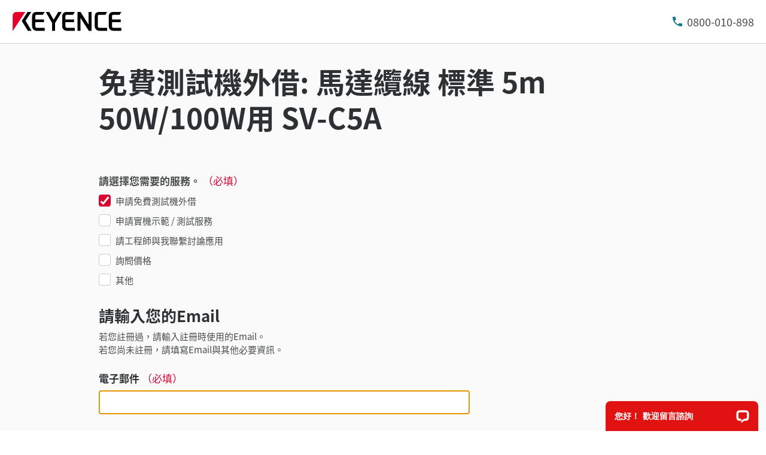

--- FILE ---
content_type: text/html;charset=utf-8
request_url: https://www.keyence.com.tw/inquiry/requestFreeTrial/?groupId=tcm%3A53-791827&typeId=tcm%3A53-791812&seriesId=WS_SR_sv&modelId=PM_212C5A&ad_local=seriesfooter
body_size: 40556
content:




















<!DOCTYPE html>
<html lang="zh" class="theme-KW theme-downloadProcess">
<head>
























<meta charset="UTF-8">
<meta http-equiv="X-UA-Compatible" content="IE=edge">
<meta name="viewport" content="width=device-width, initial-scale=1.0">
<meta name="description" content="">
<meta name="keywords" content="">


	
	
		
		
		
			
		
	



<title>免費測試機外借: 馬達纜線 標準 5m 50W/100W用 SV-C5A | KEYENCE 台灣基恩斯</title>

	<link rel="canonical" href="https://www.keyence.com.tw/inquiry/requestFreeTrial/?groupId=tcm:53-791827&typeId=tcm:53-791812&seriesId=WS_SR_sv&modelId=PM_212C5A" />
	
		<link rel="alternate" hreflang="cs-CZ" href="https://www.keyence.eu/cscz/inquiry/requestFreeTrial/" />
	
		<link rel="alternate" hreflang="de-AT" href="https://www.keyence.eu/dede/inquiry/requestFreeTrial/" />
	
		<link rel="alternate" hreflang="de-CH" href="https://www.keyence.eu/dede/inquiry/requestFreeTrial/" />
	
		<link rel="alternate" hreflang="de-CZ" href="https://www.keyence.eu/dede/inquiry/requestFreeTrial/" />
	
		<link rel="alternate" hreflang="de-DE" href="https://www.keyence.de/inquiry/requestFreeTrial/" />
	
		<link rel="alternate" hreflang="de-LI" href="https://www.keyence.eu/dede/inquiry/requestFreeTrial/" />
	
		<link rel="alternate" hreflang="de-PL" href="https://www.keyence.eu/dede/inquiry/requestFreeTrial/" />
	
		<link rel="alternate" hreflang="de-SI" href="https://www.keyence.eu/dede/inquiry/requestFreeTrial/" />
	
		<link rel="alternate" hreflang="de-SK" href="https://www.keyence.eu/dede/inquiry/requestFreeTrial/" />
	
		<link rel="alternate" hreflang="en-AT" href="https://www.keyence.eu/inquiry/requestFreeTrial/" />
	
		<link rel="alternate" hreflang="en-BE" href="https://www.keyence.eu/inquiry/requestFreeTrial/" />
	
		<link rel="alternate" hreflang="en-CA" href="https://www.keyence.ca/inquiry/requestFreeTrial/" />
	
		<link rel="alternate" hreflang="en-CH" href="https://www.keyence.eu/inquiry/requestFreeTrial/" />
	
		<link rel="alternate" hreflang="en-CZ" href="https://www.keyence.eu/inquiry/requestFreeTrial/" />
	
		<link rel="alternate" hreflang="en-DK" href="https://www.keyence.eu/inquiry/requestFreeTrial/" />
	
		<link rel="alternate" hreflang="en-FI" href="https://www.keyence.eu/inquiry/requestFreeTrial/" />
	
		<link rel="alternate" hreflang="en-GB" href="https://www.keyence.co.uk/inquiry/requestFreeTrial/" />
	
		<link rel="alternate" hreflang="en-HU" href="https://www.keyence.eu/inquiry/requestFreeTrial/" />
	
		<link rel="alternate" hreflang="en-IE" href="https://www.keyence.co.uk/inquiry/requestFreeTrial/" />
	
		<link rel="alternate" hreflang="en-IN" href="https://www.keyence.co.in/inquiry/requestFreeTrial/" />
	
		<link rel="alternate" hreflang="en-MT" href="https://www.keyence.eu/inquiry/requestFreeTrial/" />
	
		<link rel="alternate" hreflang="en-MY" href="https://www.keyence.com.my/inquiry/requestFreeTrial/" />
	
		<link rel="alternate" hreflang="en-NL" href="https://www.keyence.eu/inquiry/requestFreeTrial/" />
	
		<link rel="alternate" hreflang="en-NO" href="https://www.keyence.eu/inquiry/requestFreeTrial/" />
	
		<link rel="alternate" hreflang="en-PH" href="https://www.keyence.com.ph/inquiry/requestFreeTrial/" />
	
		<link rel="alternate" hreflang="en-PL" href="https://www.keyence.eu/inquiry/requestFreeTrial/" />
	
		<link rel="alternate" hreflang="en-RO" href="https://www.keyence.eu/inquiry/requestFreeTrial/" />
	
		<link rel="alternate" hreflang="en-SE" href="https://www.keyence.eu/inquiry/requestFreeTrial/" />
	
		<link rel="alternate" hreflang="en-SG" href="https://www.keyence.com.sg/inquiry/requestFreeTrial/" />
	
		<link rel="alternate" hreflang="en-SI" href="https://www.keyence.eu/inquiry/requestFreeTrial/" />
	
		<link rel="alternate" hreflang="en-SK" href="https://www.keyence.eu/inquiry/requestFreeTrial/" />
	
		<link rel="alternate" hreflang="en-TR" href="https://www.keyence.eu/inquiry/requestFreeTrial/" />
	
		<link rel="alternate" hreflang="en-US" href="https://www.keyence.com/inquiry/requestFreeTrial/" />
	
		<link rel="alternate" hreflang="es-AR" href="https://www.keyence.com.mx/inquiry/requestFreeTrial/" />
	
		<link rel="alternate" hreflang="es-CL" href="https://www.keyence.com.mx/inquiry/requestFreeTrial/" />
	
		<link rel="alternate" hreflang="es-CO" href="https://www.keyence.com.mx/inquiry/requestFreeTrial/" />
	
		<link rel="alternate" hreflang="es-MX" href="https://www.keyence.com.mx/inquiry/requestFreeTrial/" />
	
		<link rel="alternate" hreflang="fr-BE" href="https://www.keyence.eu/frfr/inquiry/requestFreeTrial/" />
	
		<link rel="alternate" hreflang="fr-CA" href="https://www.keyence.ca/frfr/inquiry/requestFreeTrial/" />
	
		<link rel="alternate" hreflang="fr-CH" href="https://www.keyence.eu/frfr/inquiry/requestFreeTrial/" />
	
		<link rel="alternate" hreflang="fr-FR" href="https://www.keyence.fr/inquiry/requestFreeTrial/" />
	
		<link rel="alternate" hreflang="fr-LU" href="https://www.keyence.eu/frfr/inquiry/requestFreeTrial/" />
	
		<link rel="alternate" hreflang="hu-HU" href="https://www.keyence.eu/huhu/inquiry/requestFreeTrial/" />
	
		<link rel="alternate" hreflang="id-ID" href="https://www.keyence.co.id/inquiry/requestFreeTrial/" />
	
		<link rel="alternate" hreflang="it-IT" href="https://www.keyence.it/inquiry/requestFreeTrial/" />
	
		<link rel="alternate" hreflang="ja-JP" href="https://www.keyence.co.jp/inquiry/requestFreeTrial/" />
	
		<link rel="alternate" hreflang="ko-KR" href="https://www.keyence.co.kr/inquiry/requestFreeTrial/" />
	
		<link rel="alternate" hreflang="nl-BE" href="https://www.keyence.eu/nlnl/inquiry/requestFreeTrial/" />
	
		<link rel="alternate" hreflang="nl-NL" href="https://www.keyence.eu/nlnl/inquiry/requestFreeTrial/" />
	
		<link rel="alternate" hreflang="pl-PL" href="https://www.keyence.eu/plpl/inquiry/requestFreeTrial/" />
	
		<link rel="alternate" hreflang="pt-BR" href="https://www.keyence.com.br/inquiry/requestFreeTrial/" />
	
		<link rel="alternate" hreflang="sk-SK" href="https://www.keyence.eu/cscz/inquiry/requestFreeTrial/" />
	
		<link rel="alternate" hreflang="th-TH" href="https://www.keyence.co.th/inquiry/requestFreeTrial/" />
	
		<link rel="alternate" hreflang="vi-VN" href="https://www.keyence.com.vn/inquiry/requestFreeTrial/" />
	
		<link rel="alternate" hreflang="zh-Hans-CN" href="https://www.keyence.com.cn/inquiry/requestFreeTrial/" />
	
		<link rel="alternate" hreflang="zh-Hans-HK" href="https://www.keyence.com.cn/inquiry/requestFreeTrial/" />
	
		<link rel="alternate" hreflang="zh-Hans-MO" href="https://www.keyence.com.cn/inquiry/requestFreeTrial/" />
	
		<link rel="alternate" hreflang="zh-Hant-TW" href="https://www.keyence.com.tw/inquiry/requestFreeTrial/" />
	

<link rel="shortcut icon" href="/favicon.ico">
<link rel="stylesheet" href="/css/core/master.css?var=20260127143618">
<script>
// akam-sw.js install script version 1.3.6
"serviceWorker"in navigator&&"find"in[]&&function(){var e=new Promise(function(e){"complete"===document.readyState||!1?e():(window.addEventListener("load",function(){e()}),setTimeout(function(){"complete"!==document.readyState&&e()},1e4))}),n=window.akamServiceWorkerInvoked,r="1.3.6";if(n)aka3pmLog("akam-setup already invoked");else{window.akamServiceWorkerInvoked=!0,window.aka3pmLog=function(){window.akamServiceWorkerDebug&&console.log.apply(console,arguments)};function o(e){(window.BOOMR_mq=window.BOOMR_mq||[]).push(["addVar",{"sm.sw.s":e,"sm.sw.v":r}])}var i="/akam-sw.js",a=new Map;navigator.serviceWorker.addEventListener("message",function(e){var n,r,o=e.data;if(o.isAka3pm)if(o.command){var i=(n=o.command,(r=a.get(n))&&r.length>0?r.shift():null);i&&i(e.data.response)}else if(o.commandToClient)switch(o.commandToClient){case"enableDebug":window.akamServiceWorkerDebug||(window.akamServiceWorkerDebug=!0,aka3pmLog("Setup script debug enabled via service worker message"),v());break;case"boomerangMQ":o.payload&&(window.BOOMR_mq=window.BOOMR_mq||[]).push(o.payload)}aka3pmLog("akam-sw message: "+JSON.stringify(e.data))});var t=function(e){return new Promise(function(n){var r,o;r=e.command,o=n,a.has(r)||a.set(r,[]),a.get(r).push(o),navigator.serviceWorker.controller&&(e.isAka3pm=!0,navigator.serviceWorker.controller.postMessage(e))})},c=function(e){return t({command:"navTiming",navTiming:e})},s=null,m={},d=function(){var e=i;return s&&(e+="?othersw="+encodeURIComponent(s)),function(e,n){return new Promise(function(r,i){aka3pmLog("Registering service worker with URL: "+e),navigator.serviceWorker.register(e,n).then(function(e){aka3pmLog("ServiceWorker registration successful with scope: ",e.scope),r(e),o(1)}).catch(function(e){aka3pmLog("ServiceWorker registration failed: ",e),o(0),i(e)})})}(e,m)},g=navigator.serviceWorker.__proto__.register;if(navigator.serviceWorker.__proto__.register=function(n,r){return n.includes(i)?g.call(this,n,r):(aka3pmLog("Overriding registration of service worker for: "+n),s=new URL(n,window.location.href),m=r,navigator.serviceWorker.controller?new Promise(function(n,r){var o=navigator.serviceWorker.controller.scriptURL;if(o.includes(i)){var a=encodeURIComponent(s);o.includes(a)?(aka3pmLog("Cancelling registration as we already integrate other SW: "+s),navigator.serviceWorker.getRegistration().then(function(e){n(e)})):e.then(function(){aka3pmLog("Unregistering existing 3pm service worker"),navigator.serviceWorker.getRegistration().then(function(e){e.unregister().then(function(){return d()}).then(function(e){n(e)}).catch(function(e){r(e)})})})}else aka3pmLog("Cancelling registration as we already have akam-sw.js installed"),navigator.serviceWorker.getRegistration().then(function(e){n(e)})}):g.call(this,n,r))},navigator.serviceWorker.controller){var u=navigator.serviceWorker.controller.scriptURL;u.includes("/akam-sw.js")||u.includes("/akam-sw-preprod.js")||u.includes("/threepm-sw.js")||(aka3pmLog("Detected existing service worker. Removing and re-adding inside akam-sw.js"),s=new URL(u,window.location.href),e.then(function(){navigator.serviceWorker.getRegistration().then(function(e){m={scope:e.scope},e.unregister(),d()})}))}else e.then(function(){window.akamServiceWorkerPreprod&&(i="/akam-sw-preprod.js"),d()});if(window.performance){var w=window.performance.timing,l=w.responseEnd-w.responseStart;c(l)}e.then(function(){t({command:"pageLoad"})});var k=!1;function v(){window.akamServiceWorkerDebug&&!k&&(k=!0,aka3pmLog("Initializing debug functions at window scope"),window.aka3pmInjectSwPolicy=function(e){return t({command:"updatePolicy",policy:e})},window.aka3pmDisableInjectedPolicy=function(){return t({command:"disableInjectedPolicy"})},window.aka3pmDeleteInjectedPolicy=function(){return t({command:"deleteInjectedPolicy"})},window.aka3pmGetStateAsync=function(){return t({command:"getState"})},window.aka3pmDumpState=function(){aka3pmGetStateAsync().then(function(e){aka3pmLog(JSON.stringify(e,null,"\t"))})},window.aka3pmInjectTiming=function(e){return c(e)},window.aka3pmUpdatePolicyFromNetwork=function(){return t({command:"pullPolicyFromNetwork"})})}v()}}();</script>
<script src="/js/core/init.js?var=20260129175932"></script>
<script src="/js/common/usersettings.js?var=20250514090932" defer></script>
<script src="/js/core/jquery-3.7.1.min.js?var=20260127094038"></script>
<script src="/js/core/jquery-migrate-3.5.2.js?var=20260127094038"></script>
<script src="/js/core/scripts.js?var=20260129175932" defer></script>
<script src="/js/core/analytics-base.js?var=20260127143618" defer></script>
<script src="/js/core/analytics-views.js?var=20260127143618" defer></script>
<script src="/js/core/suz-bundle.js?var=20260127143618" defer></script>
<script src="/js/core/suz-bundle-kg.js?var=20260127143618" defer></script>
<script src="/js/core/master.js?var=20260127143618" defer></script>
<script src="/js/search/master.js?var=20260129175932" defer></script>



































































<script>
dataLayer = (typeof dataLayer != "undefined" ? dataLayer : []);
dataLayer.push({
  "page": "/support/request-trial/input/index.jsp" + location.search
});

dataLayer.push({
  "signinStat" : "not_signin"
  , "signinf" : "not_signin"
  , "customerID" : ""
  , "emailAddress" : ""
  , "firstName" : ""
  , "lastName" : ""
  , "kgFlag" : "false"



});

document.cookie = "initSigninStat=;path=/";
dataLayer.push({
  "initSigninStat" : "not_signin"
});

</script>




















<!-- Google Tag Manager -->
<script>(function(w,d,s,l,i){w[l]=w[l]||[];w[l].push({'gtm.start':
new Date().getTime(),event:'gtm.js'});var f=d.getElementsByTagName(s)[0],
j=d.createElement(s),dl=l!='dataLayer'?'&l='+l:'';j.async=true;j.src=
'https://www.googletagmanager.com/gtm.js?id='+i+dl;f.parentNode.insertBefore(j,f);
})(window,document,'script','dataLayer','GTM-NWCWF8');</script>
<!-- End Google Tag Manager -->





















<script>
  (function(d) {
    var config = {
      kitId: 'uhn8vvg',
      scriptTimeout: 3000,
      async: true
    },
    h=d.documentElement,t=setTimeout(function(){h.className=h.className.replace(/\bwf-loading\b/g,"")+" wf-inactive";},config.scriptTimeout),tk=d.createElement("script"),f=false,s=d.getElementsByTagName("script")[0],a;h.className+=" wf-loading";tk.src='https://use.typekit.net/'+config.kitId+'.js';tk.async=true;tk.onload=tk.onreadystatechange=function(){a=this.readyState;if(f||a&&a!="complete"&&a!="loaded")return;f=true;clearTimeout(t);try{Typekit.load(config)}catch(e){}};s.parentNode.insertBefore(tk,s)
  })(document);
</script>




<script>(window.BOOMR_mq=window.BOOMR_mq||[]).push(["addVar",{"rua.upush":"false","rua.cpush":"false","rua.upre":"false","rua.cpre":"false","rua.uprl":"false","rua.cprl":"false","rua.cprf":"false","rua.trans":"","rua.cook":"false","rua.ims":"false","rua.ufprl":"false","rua.cfprl":"false","rua.isuxp":"false","rua.texp":"norulematch","rua.ceh":"false","rua.ueh":"false","rua.ieh.st":"0"}]);</script>
                              <script>!function(e){var n="https://s.go-mpulse.net/boomerang/";if("False"=="True")e.BOOMR_config=e.BOOMR_config||{},e.BOOMR_config.PageParams=e.BOOMR_config.PageParams||{},e.BOOMR_config.PageParams.pci=!0,n="https://s2.go-mpulse.net/boomerang/";if(window.BOOMR_API_key="JJ353-VHXRH-MS9VK-RJ56V-6BUTA",function(){function e(){if(!o){var e=document.createElement("script");e.id="boomr-scr-as",e.src=window.BOOMR.url,e.async=!0,i.parentNode.appendChild(e),o=!0}}function t(e){o=!0;var n,t,a,r,d=document,O=window;if(window.BOOMR.snippetMethod=e?"if":"i",t=function(e,n){var t=d.createElement("script");t.id=n||"boomr-if-as",t.src=window.BOOMR.url,BOOMR_lstart=(new Date).getTime(),e=e||d.body,e.appendChild(t)},!window.addEventListener&&window.attachEvent&&navigator.userAgent.match(/MSIE [67]\./))return window.BOOMR.snippetMethod="s",void t(i.parentNode,"boomr-async");a=document.createElement("IFRAME"),a.src="about:blank",a.title="",a.role="presentation",a.loading="eager",r=(a.frameElement||a).style,r.width=0,r.height=0,r.border=0,r.display="none",i.parentNode.appendChild(a);try{O=a.contentWindow,d=O.document.open()}catch(_){n=document.domain,a.src="javascript:var d=document.open();d.domain='"+n+"';void(0);",O=a.contentWindow,d=O.document.open()}if(n)d._boomrl=function(){this.domain=n,t()},d.write("<bo"+"dy onload='document._boomrl();'>");else if(O._boomrl=function(){t()},O.addEventListener)O.addEventListener("load",O._boomrl,!1);else if(O.attachEvent)O.attachEvent("onload",O._boomrl);d.close()}function a(e){window.BOOMR_onload=e&&e.timeStamp||(new Date).getTime()}if(!window.BOOMR||!window.BOOMR.version&&!window.BOOMR.snippetExecuted){window.BOOMR=window.BOOMR||{},window.BOOMR.snippetStart=(new Date).getTime(),window.BOOMR.snippetExecuted=!0,window.BOOMR.snippetVersion=12,window.BOOMR.url=n+"JJ353-VHXRH-MS9VK-RJ56V-6BUTA";var i=document.currentScript||document.getElementsByTagName("script")[0],o=!1,r=document.createElement("link");if(r.relList&&"function"==typeof r.relList.supports&&r.relList.supports("preload")&&"as"in r)window.BOOMR.snippetMethod="p",r.href=window.BOOMR.url,r.rel="preload",r.as="script",r.addEventListener("load",e),r.addEventListener("error",function(){t(!0)}),setTimeout(function(){if(!o)t(!0)},3e3),BOOMR_lstart=(new Date).getTime(),i.parentNode.appendChild(r);else t(!1);if(window.addEventListener)window.addEventListener("load",a,!1);else if(window.attachEvent)window.attachEvent("onload",a)}}(),"".length>0)if(e&&"performance"in e&&e.performance&&"function"==typeof e.performance.setResourceTimingBufferSize)e.performance.setResourceTimingBufferSize();!function(){if(BOOMR=e.BOOMR||{},BOOMR.plugins=BOOMR.plugins||{},!BOOMR.plugins.AK){var n=""=="true"?1:0,t="",a="aocqptqxhzg4s2l34iyq-f-d8d7dc322-clientnsv4-s.akamaihd.net",i="false"=="true"?2:1,o={"ak.v":"39","ak.cp":"285646","ak.ai":parseInt("634155",10),"ak.ol":"0","ak.cr":8,"ak.ipv":4,"ak.proto":"h2","ak.rid":"a9ec8a70","ak.r":47358,"ak.a2":n,"ak.m":"a","ak.n":"essl","ak.bpcip":"3.133.7.0","ak.cport":49708,"ak.gh":"23.208.24.238","ak.quicv":"","ak.tlsv":"tls1.3","ak.0rtt":"","ak.0rtt.ed":"","ak.csrc":"-","ak.acc":"","ak.t":"1769726513","ak.ak":"hOBiQwZUYzCg5VSAfCLimQ==2881NSgcC8WDB7Fa1Q1e9ygP3wp9tU7x5g5psPFvZE8/x9LGEajMsakW0z0Uw6/4zmn5uc+ovNJoTAdKrhXu8yxIn4/F6v/xAX+GjXUVYiOf2sJiehGcgMYBwpyIqIsKO3L5E8xtGEh/[base64]/aWRqAGAQxxvsxpY=","ak.pv":"15","ak.dpoabenc":"","ak.tf":i};if(""!==t)o["ak.ruds"]=t;var r={i:!1,av:function(n){var t="http.initiator";if(n&&(!n[t]||"spa_hard"===n[t]))o["ak.feo"]=void 0!==e.aFeoApplied?1:0,BOOMR.addVar(o)},rv:function(){var e=["ak.bpcip","ak.cport","ak.cr","ak.csrc","ak.gh","ak.ipv","ak.m","ak.n","ak.ol","ak.proto","ak.quicv","ak.tlsv","ak.0rtt","ak.0rtt.ed","ak.r","ak.acc","ak.t","ak.tf"];BOOMR.removeVar(e)}};BOOMR.plugins.AK={akVars:o,akDNSPreFetchDomain:a,init:function(){if(!r.i){var e=BOOMR.subscribe;e("before_beacon",r.av,null,null),e("onbeacon",r.rv,null,null),r.i=!0}return this},is_complete:function(){return!0}}}}()}(window);</script></head>
<body>
    <span id="suz_pageId" style="display: none;">S0009040</span>
    















































<!-- Google Tag Manager (noscript) -->
<noscript><iframe src="https://www.googletagmanager.com/ns.html?id=GTM-NWCWF8"
height="0" width="0" style="display:none;visibility:hidden"></iframe></noscript>
<!-- End Google Tag Manager (noscript) -->


    


















































<span id='suz-responsive' style='display:none;'></span>










































<svg display="none">
    <symbol id="icon-arrow" viewBox="0 0 30 30">
        <path d="M22.8936 13.8966L19.7528 10.7559L18.648 11.8607L21.0059 14.2186H6V15.7811H21.009L18.6525 18.1376L19.7574 19.2425L24 14.9998L22.8951 13.895L22.8936 13.8966Z"/>
    </symbol>
    <symbol id="icon-step-arrow" viewBox="0 0 40 27">
        <path d="M24.07,26.221a2.442,2.442,0,0,1,.143-3.4l7.377-6.913H2.356a2.407,2.407,0,0,1,0-4.813H31.591L24.213,4.18A2.441,2.441,0,0,1,24.07.78,2.32,2.32,0,0,1,27.4.633L39.236,11.726a2.439,2.439,0,0,1,0,3.546L27.4,26.367a2.321,2.321,0,0,1-3.328-.146Z"/>
    </symbol>
    <symbol id="icon-catalog" viewBox="0 0 30 30">
        <path fill-rule="evenodd" clip-rule="evenodd" d="M23.3 20.5C23.1 20.3 22.7344 20.1 22.4 20.1V9.1C22.3438 9.04384 22.2562 9.01922 22.1546 8.99072C22.0754 8.96847 21.9877 8.94384 21.9 8.9C21.2 8.7 20.3 8.6 19.5 8.6C18 8.6 16.7 8.9 15.9 9.5L15.7 9.6V20.3C15.5817 20.3789 15.4633 20.4422 15.3511 20.5023C15.1789 20.5944 15.0211 20.6789 14.9 20.8C13.7 19.9 12 19.6 10.4 19.6C9.4 19.6 8.4 19.8 7.5 20.1H7.4C7.25 20.15 7.125 20.225 7 20.3C6.875 20.375 6.75 20.45 6.6 20.5H6.4C6.2 20.5 6 20.3 6 20.1V8.2C6.5 7.9 7 7.6 7.6 7.4C8.5 7.1 9.5 7 10.5 7C12.1 7 13.8 7.3 15 8.2C16.2 7.3 17.9 7 19.5 7C20.5 7 21.5 7.1 22.3 7.4C22.9 7.6 23.4 7.8 23.9 8.2V20.1C23.9 20.3 23.7 20.5 23.5 20.5H23.3ZM10.5 18.1C11.6 18.1 13 18.2 14.2 18.7H14.3V9.6L14.1 9.5C13.3 8.9 11.9 8.6 10.5 8.6C9.7 8.6 8.8 8.7 8.1 8.9C8.01231 8.94384 7.92462 8.96847 7.84536 8.99072C7.74384 9.01922 7.65616 9.04384 7.6 9.1V18.5C8.5 18.2 9.5 18.1 10.5 18.1Z"/>
        <path d="M18.3245 15.832V22.0064L17.2673 20.9492L16.2773 21.9392L19.1058 24.7676L19.1123 24.761L19.1133 24.762L21.9417 21.9336L20.9518 20.9436L19.8845 22.0109L19.8845 15.832H18.3245Z"/>
    </symbol>
    <symbol id="icon-currency-dollar" viewBox="0 0 30 30">
        <path fill-rule="evenodd" clip-rule="evenodd" d="M15 23C19.4183 23 23 19.4183 23 15C23 10.5817 19.4183 7 15 7C10.5817 7 7 10.5817 7 15C7 19.4183 10.5817 23 15 23ZM16.0566 21V19.5675C17.3616 19.32 18.3891 18.57 18.3966 17.1975C18.3966 15.3075 16.7766 14.655 15.2616 14.265C13.7466 13.875 13.2591 13.4625 13.2591 12.8325C13.2591 12.1125 13.9341 11.6025 15.0591 11.6025C16.2441 11.6025 16.6866 12.1725 16.7241 13.005H18.1941C18.1491 11.8575 17.4516 10.8 16.0566 10.4625V9H14.0541V10.4475C12.7641 10.725 11.7216 11.565 11.7216 12.855C11.7216 14.3925 12.9966 15.1575 14.8566 15.6075C16.5291 16.005 16.8591 16.59 16.8591 17.2125C16.8591 17.67 16.5291 18.405 15.0591 18.405C13.6866 18.405 13.1466 17.79 13.0716 17.0025H11.6016C11.6841 18.4575 12.7716 19.2825 14.0541 19.5525V21H16.0566Z"/>
    </symbol>
    <symbol id="icon-currency-euro" viewBox="0 0 30 30">
        <path fill-rule="evenodd" clip-rule="evenodd" d="M15 23C19.4183 23 23 19.4183 23 15C23 10.5817 19.4183 7 15 7C10.5817 7 7 10.5817 7 15C7 19.4183 10.5817 23 15 23ZM11.3866 13.2337C12.1047 11.2884 13.9713 9.90039 16.1651 9.90039C17.4714 9.90039 18.6644 10.3964 19.5652 11.2037L19.6441 11.2744L18.5173 12.3948L18.4472 12.3346C17.834 11.8079 17.0375 11.4893 16.1651 11.4893C14.8691 11.4893 13.7408 12.1901 13.1317 13.2337H16.2651V14.5448H12.6877C12.6673 14.6949 12.654 14.8472 12.654 15.0004C12.654 15.1536 12.6673 15.3059 12.6877 15.4559H16.2651V16.7671H13.1318C13.741 17.8107 14.8717 18.5115 16.1651 18.5115C17.0373 18.5115 17.8339 18.1903 18.4472 17.6634L18.5174 17.6031L19.6439 18.7265L19.5652 18.7971C18.6644 19.6044 17.4714 20.1004 16.1651 20.1004C13.9713 20.1004 12.1047 18.7124 11.3866 16.7671H9.39844V15.4559H11.0869C11.0724 15.3057 11.0651 15.1548 11.0651 15.0004C11.0651 14.8459 11.0724 14.695 11.0869 14.5448H9.39844V13.2337H11.3866Z"/>
    </symbol>
    <symbol id="icon-currency-pound" viewBox="0 0 30 30">
        <path fill-rule="evenodd" clip-rule="evenodd" d="M15 23C19.4183 23 23 19.4183 23 15C23 10.5817 19.4183 7 15 7C10.5817 7 7 10.5817 7 15C7 19.4183 10.5817 23 15 23ZM12.6281 16.7536C12.2142 17.3034 11.6992 17.9875 11.6992 19.1519V20.0996L12.6281 19.9093C12.6461 19.9056 14.4487 19.5386 15.5655 19.5386C16.6801 19.5386 18.4848 19.9056 18.5029 19.9093L18.814 18.3945C18.734 18.3779 16.8379 17.992 15.5654 17.992C14.9349 17.992 14.1518 18.0864 13.5122 18.1846C13.6096 18.0208 13.7295 17.8616 13.8631 17.6844L13.8634 17.6839C14.2772 17.1342 14.7922 16.4501 14.7922 15.2856H17.112V13.7391H14.4468C14.4314 13.7009 14.417 13.6597 14.4027 13.6188C14.3868 13.5736 14.3711 13.5288 14.3543 13.4884L14.3538 13.4872C14.1743 13.0581 14.019 12.6868 14.019 12.1926C14.019 11.3401 14.7129 10.6461 15.5655 10.6461C16.418 10.6461 17.112 11.3401 17.112 12.1926H18.6585C18.6585 10.4868 17.2713 9.09961 15.5655 9.09961C13.8596 9.09961 12.4725 10.4868 12.4725 12.1926C12.4725 12.8228 12.6206 13.3114 12.7872 13.7391H11.6992V15.2856H13.2457C13.2457 15.9328 12.9867 16.2771 12.6281 16.7536Z"/>
    </symbol>
    <symbol id="icon-currency-yen" viewBox="0 0 30 30">
        <path fill-rule="evenodd" clip-rule="evenodd" d="M15 23C19.4183 23 23 19.4183 23 15C23 10.5817 19.4183 7 15 7C10.5817 7 7 10.5817 7 15C7 19.4183 10.5817 23 15 23ZM15.9318 15.3837V16.5126H18.5991V18.0415H15.9318V20.6994H14.3981V18.0415H11.7308V16.5126H14.3981V15.3837H11.7308V13.8547H13.7318L11.3594 10.3087L12.6356 9.46094L15.1649 13.2414L17.6943 9.46094L18.9705 10.3087L16.5981 13.8547H18.5991V15.3837H15.9318Z"/>
    </symbol>
    <symbol id="icon-currency-won" viewBox="0 0 30 30">
        <path fill-rule="evenodd" clip-rule="evenodd" d="M15 23C19.4183 23 23 19.4183 23 15C23 10.5817 19.4183 7 15 7C10.5817 7 7 10.5817 7 15C7 19.4183 10.5817 23 15 23ZM20.5 13.6493V14.9693H18.9956L18.5561 16.2893H20.5V17.6067H18.1152L17.5212 19.396L16.555 19.3814L16.291 18.9194L15.103 14.9693H14.897L13.5731 19.3821L12.6068 19.3966L12.3277 18.9406L11.8841 17.6093L9.54073 17.6067V16.2867L11.4439 16.2893L11.0044 14.9693H9.5V13.6493H10.5641L9.75234 11.2179L11.0063 10.8008L11.9554 13.6493H13.915L14.4456 11.8799H15.557L16.085 13.6493H18.0446L18.9923 10.8008L20.2463 11.2179L19.4359 13.6493H20.5ZM12.3956 14.9693L12.987 16.7434L13.5176 14.9693H12.3956ZM16.481 14.9693L17.013 16.7434L17.603 14.9693H16.481Z"/>
    </symbol>
    <symbol id="icon-download" viewBox="0 0 30 30">
        <path d="M21.2222 14V20.2222H8.77778V14H7V20.2222C7 21.2 7.8 22 8.77778 22H21.2222C22.2 22 23 21.2 23 20.2222V14H21.2222ZM15.8889 14.5956L18.1911 12.3022L19.4444 13.5556L15 18L10.5556 13.5556L11.8089 12.3022L14.1111 14.5956V6H15.8889V14.5956Z" />
    </symbol>
    <symbol id="icon-data-sheet" viewBox="0 0 30 30">
        <path d="M10.5703 9.06914V19.9137C10.5703 20.168 10.368 20.3977 10.0863 20.3977C9.80469 20.3977 9.60234 20.1953 9.60234 19.9137V10.1629H9.06914C8.48398 10.1629 8 10.6469 8 11.232V20.9309C8 21.516 8.48398 22 9.06914 22H20.9555C21.516 22 22 21.5406 22 20.9555V9.06914C22 8.48398 21.516 8 20.9309 8L11.5629 8.07656C11.0023 8.07656 10.5703 8.48398 10.5703 9.06914ZM12.8098 14.6309H17.8C18.0543 14.6309 18.284 14.8332 18.284 15.1148C18.284 15.3691 18.0816 15.5988 17.8 15.5988H12.8098C12.5555 15.5988 12.3258 15.3965 12.3258 15.1148C12.3285 14.8359 12.5555 14.6309 12.8098 14.6309ZM19.4023 18.273H12.8098C12.5555 18.273 12.3258 18.0707 12.3258 17.7891C12.3258 17.5348 12.5281 17.3051 12.8098 17.3051H19.4023C19.6566 17.3051 19.8863 17.5074 19.8863 17.7891C19.8617 18.068 19.6594 18.273 19.4023 18.273ZM19.4023 12.8754H12.8098C12.5555 12.8754 12.3258 12.673 12.3258 12.3914C12.3258 12.1371 12.5281 11.9074 12.8098 11.9074H19.4023C19.6566 11.9074 19.8863 12.1098 19.8863 12.3914C19.8617 12.673 19.6594 12.8754 19.4023 12.8754Z"/>
    </symbol>
    <symbol id="icon-plus" viewBox="0 0 30 30">
        <path d="M15.9 10.5H14.1V14.1H10.5V15.9H14.1V19.5H15.9V15.9H19.5V14.1H15.9V10.5ZM15 6C10.05 6 6 10.05 6 15C6 19.95 10.05 24 15 24C19.95 24 24 19.95 24 15C24 10.05 19.95 6 15 6ZM15 22.2C11.04 22.2 7.8 18.96 7.8 15C7.8 11.04 11.04 7.8 15 7.8C18.96 7.8 22.2 11.04 22.2 15C22.2 18.96 18.96 22.2 15 22.2Z"/>
    </symbol>
    <symbol id="icon-minus" viewBox="0 0 30 30">
        <path d="M15.9 14.1H14.1H10.5V15.9H14.1H15.9H19.5V14.1H15.9ZM15 6C10.05 6 6 10.05 6 15C6 19.95 10.05 24 15 24C19.95 24 24 19.95 24 15C24 10.05 19.95 6 15 6ZM15 22.2C11.04 22.2 7.8 18.96 7.8 15C7.8 11.04 11.04 7.8 15 7.8C18.96 7.8 22.2 11.04 22.2 15C22.2 18.96 18.96 22.2 15 22.2Z"/>
    </symbol>
    <symbol id="icon-horizontal-scrollable" viewBox="0 0 30 30">
        <circle cx="15" cy="15" r="14.5" fill="white" stroke="#EA0437"/>
        <path d="M19.804 15H7V15.8H19.804V17.8L23 15.4L19.804 13V15Z" fill="#EA0437"/>
    </symbol>
    <symbol id="icon-chat" viewBox="0 0 30 30">
        <path d="M21.4 8H8.6C7.72 8 7 8.72 7 9.6V24L10.2 20.8H21.4C22.28 20.8 23 20.08 23 19.2V9.6C23 8.72 22.28 8 21.4 8ZM15.72 18.72H14.28V17.28H15.72V18.72ZM15.72 16.48H14.28C14.28 14.08 16.52 14.24 16.52 12.8C16.52 12 15.88 11.36 15.08 11.36C14.28 11.36 13.56 12 13.56 12.8H12.04C12.04 11.2 13.4 9.84 15 9.84C16.6 9.84 17.96 11.2 17.96 12.8C17.96 14.64 15.72 14.8 15.72 16.48Z"/>
    </symbol>
    <symbol id="icon-speech-balloon" viewBox="0 0 30 30">
        <g transform="translate(-4191 -333)"><rect width="30" height="30" transform="translate(4191 333)" fill="none"/><g transform="translate(4191.022 332.965)"><g transform="translate(-3753 -334)"><g transform="translate(-438 1)"><g transform="translate(4193.578 335.535)"><path d="M15.2,8c4,0,7.2,2.8,7.2,6.1a5.8,5.8,0,0,1-3.2,5.1v2.6l-2.7-1.7a6.6,6.6,0,0,1-1.4.1c-4,0-7.2-2.8-7.2-6.1S11.2,8,15.2,8Z"/><path d="M5.9,14.8A5.659,5.659,0,0,1,3.1,9.9c0-3.4,3.2-6.2,7.2-6.2s7.2,2.8,7.2,6.2-3.2,6.2-7.2,6.2A5.284,5.284,0,0,1,9.1,16L5.7,18.2Z" fill="#fff"/><path d="M10.3,4.5c3.6,0,6.5,2.4,6.5,5.5s-2.9,5.4-6.5,5.4a4.869,4.869,0,0,1-1.2-.1L6.5,16.9l.2-2.4A5.118,5.118,0,0,1,3.9,10c-.1-3.1,2.8-5.5,6.4-5.5m0-1.3A8.659,8.659,0,0,0,4.9,5.1,5.485,5.485,0,0,0,3.1,7.3,6.367,6.367,0,0,0,2.4,10a6.405,6.405,0,0,0,2.8,5.2L5,16.9l-.2,2.6L7.1,18l2.2-1.3c.3,0,.7.1,1,.1a8.659,8.659,0,0,0,5.4-1.9,6.458,6.458,0,0,0,1.8-2.2,6.374,6.374,0,0,0,0-5.4,6.252,6.252,0,0,0-1.8-2.2,8.107,8.107,0,0,0-5.4-1.9Z"/></g></g></g><circle cx="0.9" cy="0.9" r="0.9" transform="translate(8.5 11.7)"/><path d="M.9-.039A.939.939,0,1,1-.039.9.94.94,0,0,1,.9-.039Zm0,1.8A.861.861,0,1,0,.039.9.862.862,0,0,0,.9,1.761Z" transform="translate(8.5 11.7)"/><circle cx="0.9" cy="0.9" r="0.9" transform="translate(12 11.7)"/><path d="M.9-.039A.939.939,0,1,1-.039.9.94.94,0,0,1,.9-.039Zm0,1.8A.861.861,0,1,0,.039.9.862.862,0,0,0,.9,1.761Z" transform="translate(12 11.7)"/><circle cx="0.9" cy="0.9" r="0.9" transform="translate(15.3 11.7)"/><path d="M.9-.039A.939.939,0,1,1-.039.9.94.94,0,0,1,.9-.039Zm0,1.8A.861.861,0,1,0,.039.9.862.862,0,0,0,.9,1.761Z" transform="translate(15.3 11.7)"/></g></g>
    </symbol>
    <symbol id="icon-tel" viewBox="0 0 30 30">
        <path d="M23.8459 18.8048C24.0514 19.0103 24.0514 19.3435 23.8459 19.549L21.9896 21.4052C21.6958 21.699 21.3224 21.9075 20.9094 21.9533C17.7281 22.3057 14.2797 20.6242 11.8263 18.1708C9.37433 15.7188 7.69413 12.2717 8.04673 9.09064C8.09251 8.67763 8.30099 8.30421 8.59482 8.01038L10.4511 6.15412C10.6566 5.94863 10.9897 5.94863 11.1952 6.15412L13.7998 8.75867C14.0053 8.96416 14.0053 9.29733 13.7998 9.50282L11.1583 12.1443C11.1452 13.8391 12.0519 15.3826 13.3347 16.6653C14.6182 17.9489 16.1599 18.8556 17.8557 18.8417L20.5604 16.2479C20.767 16.0497 21.0942 16.0531 21.2967 16.2556L23.8459 18.8048Z"/>
    </symbol>
    <symbol id="icon-techinical-guides" viewBox="0 0 30 30">
        <path d="M23.7701 20.2925L17.0761 13.5566C17.7933 11.7123 17.3949 9.54725 15.8808 8.02369C14.287 6.41994 11.8964 6.09919 9.98383 6.98125L13.0477 10.0643C13.3578 10.3763 13.3578 10.8801 13.0477 11.1921L11.7787 12.469C11.4683 12.7814 10.9638 12.7841 10.65 12.4751L7.51349 9.38688C6.55723 11.3114 6.95567 13.717 8.54944 15.3208C10.0635 16.8443 12.2151 17.2452 14.0479 16.5236L20.7419 23.2594C21.0607 23.5802 21.5388 23.5802 21.8575 23.2594L23.6904 21.4151C24.0888 21.0944 24.0888 20.5331 23.7701 20.2925Z"/>
    </symbol>
    <symbol id="icon-cad-data" viewBox="0 0 30 30">
        <path fill-rule="evenodd" clip-rule="evenodd" d="M14.641 6.3781C14.8662 6.26549 15.1313 6.26549 15.3565 6.3781L22.3365 9.8681C22.6075 10.0036 22.7787 10.2806 22.7787 10.5836V19.0589C22.7787 19.3619 22.6075 19.639 22.3365 19.7745L15.3565 23.2645C15.1313 23.3771 14.8662 23.3771 14.641 23.2645L7.66098 19.7745C7.38995 19.639 7.21875 19.3619 7.21875 19.0589V10.5836C7.21875 10.2806 7.38995 10.0036 7.66098 9.8681L14.641 6.3781ZM8.77875 11.8334L14.2188 14.5534V21.3092L8.77875 18.5892V11.8334ZM15.7787 21.3092L21.2188 18.5892V11.8334L15.7787 14.5534V21.3092ZM14.9987 13.1992L20.2546 10.5713L14.9987 7.94335L9.74288 10.5713L14.9987 13.1992Z"/>
    </symbol>
    <symbol id="icon-manuals" viewBox="0 0 30 30">
        <path d="M17.5 16.0307H12.5V14.4707H17.5V16.0307Z"/>
        <path d="M12.5 19.0307H17.5V17.4707H12.5V19.0307Z"/>
        <path fill-rule="evenodd" clip-rule="evenodd" d="M16.625 7H10.125C9.23125 7 8.50813 7.73125 8.50813 8.625L8.5 21.375C8.5 22.2688 9.22312 23 10.1169 23H19.875C20.7688 23 21.5 22.2688 21.5 21.375V11.875L16.625 7ZM19.875 21.375H10.125V8.625H15.8125V12.6875H19.875V21.375Z" />
    </symbol>
    <symbol id="icon-software" viewBox="0 0 30 30">
        <path fill-rule="evenodd" clip-rule="evenodd" d="M15 23C19.4183 23 23 19.4183 23 15C23 10.5817 19.4183 7 15 7C10.5817 7 7 10.5817 7 15C7 19.4183 10.5817 23 15 23ZM15 17.5C16.3807 17.5 17.5 16.3807 17.5 15C17.5 13.6193 16.3807 12.5 15 12.5C13.6193 12.5 12.5 13.6193 12.5 15C12.5 16.3807 13.6193 17.5 15 17.5ZM11.7978 18.0718C12.3155 18.6116 12.9611 19.0119 13.6747 19.2355L13.2082 20.7242C12.2438 20.4219 11.3714 19.881 10.6719 19.1516C9.9724 18.4221 9.46848 17.5278 9.20691 16.5516L10.7138 16.1479C10.9073 16.8703 11.2802 17.532 11.7978 18.0718Z"/>
    </symbol>
    <symbol id="icon-request-demo" viewBox="0 0 30 30">
        <path d="M15 15C17.21 15 19 13.21 19 11C19 8.79 17.21 7 15 7C12.79 7 11 8.79 11 11C11 13.21 12.79 15 15 15ZM15 17C12.33 17 7 18.34 7 21V23H23V21C23 18.34 17.67 17 15 17Z"/>
    </symbol>
    <symbol id="icon-free-trial-unit" viewBox="0 0 30 30">
        <path d="M19.7143 9H7.71429C6.77143 9 6 9.76286 6 10.7143V18.4286H7.71429C7.71429 19.8429 8.86286 21 10.2857 21C11.7086 21 12.8571 19.8429 12.8571 18.4286H17.5714C17.5714 19.8429 18.72 21 20.1429 21C21.5657 21 22.7143 19.8429 22.7143 18.4286H24.8571V14.1429L19.7143 9ZM7.71429 14.1429V10.7143H11.1429V14.1429H7.71429ZM10.2857 19.7143C9.57429 19.7143 9 19.14 9 18.4286C9 17.7171 9.57429 17.1429 10.2857 17.1429C10.9971 17.1429 11.5714 17.7171 11.5714 18.4286C11.5714 19.14 10.9971 19.7143 10.2857 19.7143ZM16.2857 14.1429H12.8571V10.7143H16.2857V14.1429ZM20.1429 19.7143C19.4314 19.7143 18.8571 19.14 18.8571 18.4286C18.8571 17.7171 19.4314 17.1429 20.1429 17.1429C20.8543 17.1429 21.4286 17.7171 21.4286 18.4286C21.4286 19.14 20.8543 19.7143 20.1429 19.7143ZM18 14.1429V10.7143H18.8571L22.2857 14.1429H18Z"/>
    </symbol>
    <symbol id="icon-information" viewBox="0 0 30 30">
        <rect width="30" height="30" transform="translate(30 30) rotate(180)" fill="none"/>
        <path d="M18216,17037a8.182,8.182,0,0,1-8-8.145,8,8,0,0,1,16,0A8.182,8.182,0,0,1,18216,17037Zm-2-9v1.5h1v3.5h2v-5h-3Zm1-3v1h2v-2h-2Z" transform="translate(-18201 -17014)"/>
    </symbol>
    <symbol id="icon-warning" viewBox="0 0 30 30">
        <path d="M15 7C10.584 7 7 10.584 7 15C7 19.416 10.584 23 15 23C19.416 23 23 19.416 23 15C23 10.584 19.416 7 15 7ZM15.8 19H14.2V17.4H15.8V19ZM15.8 15.8H14.2V11H15.8V15.8Z"/>
    </symbol>
    <symbol id="icon-dialog" viewBox="0 0 30 30">
        <path fill-rule="evenodd" clip-rule="evenodd" d="M12.56 17.44V9.56H20.44V17.44H12.56ZM11 9C11 8.44771 11.4477 8 12 8H21C21.5523 8 22 8.44772 22 9V18C22 18.5523 21.5523 19 21 19H12C11.4477 19 11 18.5523 11 18V9ZM9.28 22.0007H19.7812V20.4407H9.56V10.2207H8V20.7207C8 21.4276 8.57308 22.0007 9.28 22.0007Z"/>
    </symbol>
    <symbol id="icon-360view" viewBox="0 0 30 30">
        <path d="M15.0898 10.2617C10.1218 10.2617 6.08984 12.2777 6.08984 14.7617C6.08984 16.7777 8.73584 18.4787 12.3898 19.0547V21.9617L15.9898 18.3617L12.3898 14.7617V17.2187C9.55484 16.7147 7.88984 15.5087 7.88984 14.7617C7.88984 13.8077 10.6258 12.0617 15.0898 12.0617C19.5538 12.0617 22.2898 13.8077 22.2898 14.7617C22.2898 15.4187 20.9758 16.4627 18.6898 17.0387V18.8837C21.8668 18.1907 24.0898 16.6067 24.0898 14.7617C24.0898 12.2777 20.0578 10.2617 15.0898 10.2617Z"/>
    </symbol>
    <symbol id="icon-download-list" viewBox="0 0 30 30">
        <path d="M18 12.2617H6V14.2617H18V12.2617ZM18 8.26172H6V10.2617H18V8.26172ZM22 16.2617V12.2617H20V16.2617H16V18.2617H20V22.2617H22V18.2617H26V16.2617H22ZM6 18.2617H14V16.2617H6V18.2617Z"/>
    </symbol>
    <symbol id="icon-checkbox-checked" viewBox="0 0 20 20">
        <path fill-rule="evenodd" clip-rule="evenodd" d="M4 0C1.79086 0 0 1.79086 0 4V16C0 18.2091 1.79086 20 4 20H16C18.2091 20 20 18.2091 20 16V4C20 1.79086 18.2091 0 16 0H4Z"/>
        <path fill-rule="evenodd" clip-rule="evenodd" d="M17.6604 4.95049L7.67858 17.1505L2.51172 12.6295L4.48723 10.3718L7.32037 12.8508L15.3385 3.05078L17.6604 4.95049Z" fill="white"/>
    </symbol>
    <symbol id="icon-checkbox-unchecked" viewBox="0 0 20 20">
        <path d="M0 4C0 1.79086 1.79086 0 4 0H16C18.2091 0 20 1.79086 20 4V16C20 18.2091 18.2091 20 16 20H4C1.79086 20 0 18.2091 0 16V4Z" fill="white"/>
        <path fill-rule="evenodd" clip-rule="evenodd" d="M16 1H4C2.34315 1 1 2.34315 1 4V16C1 17.6569 2.34315 19 4 19H16C17.6569 19 19 17.6569 19 16V4C19 2.34315 17.6569 1 16 1ZM4 0C1.79086 0 0 1.79086 0 4V16C0 18.2091 1.79086 20 4 20H16C18.2091 20 20 18.2091 20 16V4C20 1.79086 18.2091 0 16 0H4Z"/>
    </symbol>
    <symbol id="icon-checkbox-indeterminate" viewBox="0 0 20 20">
        <rect width="20" height="20" rx="4"/>
        <rect x="4.44" y="8.89" width="11.11" height="2.22" fill="#fff"/>
    </symbol>
    <symbol id="icon-radio-checked" viewBox="0 0 20 20">
        <circle cx="10" cy="10" r="10"/>
        <circle cx="10" cy="10" r="9" fill="#fff"/>
        <circle cx="6" cy="6" r="6" transform="translate(4 4)"/>
    </symbol>
    <symbol id="icon-radio-unchecked" viewBox="0 0 20 20">
        <circle cx="10" cy="10" r="10"/>
        <circle cx="10" cy="10" r="9" fill="#fff"/>
    </symbol>
    <symbol id="icon-close" viewBox="0 0 30 30">
        <path d="M22 9.41L20.59 8L15 13.59L9.41 8L8 9.41L13.59 15L8 20.59L9.41 22L15 16.41L20.59 22L22 20.59L16.41 15L22 9.41Z"/>
    </symbol>
    <symbol id="icon-search" viewBox="0 0 30 30">
        <path d="M18.5 17H17.7L17.4 16.7C18.4 15.6 19 14.1 19 12.5C19 8.9 16.1 6 12.5 6C8.9 6 6 8.9 6 12.5C6 16.1 8.9 19 12.5 19C14.1 19 15.6 18.4 16.7 17.4L17 17.7V18.5L22 23.5L23.5 22L18.5 17ZM12.5 17C10 17 8 15 8 12.5C8 10 10 8 12.5 8C15 8 17 10 17 12.5C17 15 15 17 12.5 17Z"/>
    </symbol>
    <symbol id="icon-global" viewBox="0 0 14 14">
        <path d="M6.993 0C3.129 0 0 3.136 0 7C0 10.864 3.129 14 6.993 14C10.864 14 14 10.864 14 7C14 3.136 10.864 0 6.993 0ZM11.844 4.2H9.779C9.555 3.325 9.233 2.485 8.813 1.708C10.101 2.149 11.172 3.045 11.844 4.2ZM7 1.428C7.581 2.268 8.036 3.199 8.337 4.2H5.663C5.964 3.199 6.419 2.268 7 1.428ZM1.582 8.4C1.47 7.952 1.4 7.483 1.4 7C1.4 6.517 1.47 6.048 1.582 5.6H3.948C3.892 6.062 3.85 6.524 3.85 7C3.85 7.476 3.892 7.938 3.948 8.4H1.582ZM2.156 9.8H4.221C4.445 10.675 4.767 11.515 5.187 12.292C3.899 11.851 2.828 10.962 2.156 9.8ZM4.221 4.2H2.156C2.828 3.038 3.899 2.149 5.187 1.708C4.767 2.485 4.445 3.325 4.221 4.2ZM7 12.572C6.419 11.732 5.964 10.801 5.663 9.8H8.337C8.036 10.801 7.581 11.732 7 12.572ZM8.638 8.4H5.362C5.299 7.938 5.25 7.476 5.25 7C5.25 6.524 5.299 6.055 5.362 5.6H8.638C8.701 6.055 8.75 6.524 8.75 7C8.75 7.476 8.701 7.938 8.638 8.4ZM8.813 12.292C9.233 11.515 9.555 10.675 9.779 9.8H11.844C11.172 10.955 10.101 11.851 8.813 12.292ZM10.052 8.4C10.108 7.938 10.15 7.476 10.15 7C10.15 6.524 10.108 6.062 10.052 5.6H12.418C12.53 6.048 12.6 6.517 12.6 7C12.6 7.483 12.53 7.952 12.418 8.4H10.052Z" />
    </symbol>
    <symbol id="icon-faq" viewBox="0 0 30 30">
        <path d="M22.2 10.2H20.6V17.4H10.2V19C10.2 19.44 10.56 19.8 11 19.8H19.8L23 23V11C23 10.56 22.64 10.2 22.2 10.2ZM19 15V7.8C19 7.36 18.64 7 18.2 7H7.8C7.36 7 7 7.36 7 7.8V19L10.2 15.8H18.2C18.64 15.8 19 15.44 19 15Z" />
    </symbol>
    <symbol id="icon-career" viewBox="0 0 14 14">
        <rect x="1.32031" y="3.54883" width="11.282" height="8.49058" rx="1"/>
        <path fill-rule="evenodd" clip-rule="evenodd" d="M5.32047 2.80094V3.64094H8.68047V2.80094H5.32047ZM5.18047 1.96094C4.79387 1.96094 4.48047 2.27434 4.48047 2.66094V3.78094C4.48047 4.16754 4.79387 4.48094 5.18047 4.48094H8.82047C9.20707 4.48094 9.52047 4.16754 9.52047 3.78094V2.66094C9.52047 2.27434 9.20707 1.96094 8.82047 1.96094H5.18047Z"/>
        <path class="iconCareer-piece" fill-rule="evenodd" clip-rule="evenodd" d="M1.17969 7.54906L1.34056 6.72461L7.00012 7.82892L12.6597 6.72461L12.8206 7.54906L7.00012 8.68476L1.17969 7.54906Z" fill="white"/>
        <rect class="iconCareer-piece" x="5.75" y="6.53711" width="2.5" height="2.9375" rx="0.875" stroke="white" stroke-width="0.75"/>
    </symbol>
    <symbol id="icon-circle-marked" viewBox="0 0 24 24">
        <path d="M8 13.2424L10.4615 15.2222L16 9" fill="none" stroke-width="2"/>
        <circle cx="12" cy="12" r="11" fill="none" stroke-width="2"/>
    </symbol>
    <symbol id="icon-connection" viewBox="0 0 30 30">
        <polygon points="21.185,13.795 21.185,11.734 12.988,11.734 12.988,13.282 11.559,13.282 11.559,16.899 12.988,16.899 12.988,18.519 21.185,18.519 21.185,16.386 24.999,16.386 24.999,13.795"/>
        <polygon points="7.661,6.501 5.001,6.501 5.001,23.499 7.661,23.499 7.661,18.519 10.848,18.519 10.848,16.899 9.418,16.899 9.418,13.282 10.848,13.282 10.848,11.734 7.661,11.734"/>
    </symbol>
    <symbol id="icon-material" viewBox="0 0 30 30">
        <rect width="30" height="30" fill="none"/>
        <path d="M-2086.9-4735.578a1.792,1.792,0,0,1-.427-.343,1.9,1.9,0,0,0-.868-.611,1.865,1.865,0,0,0-.54-.1h-4.465a1.8,1.8,0,0,1-1.8-1.8v-11.105a1.8,1.8,0,0,1,1.8-1.8h4.4a3.69,3.69,0,0,1,2.8,1.287,3.687,3.687,0,0,1,2.8-1.287h4.4a1.8,1.8,0,0,1,1.8,1.8v11.105a1.8,1.8,0,0,1-1.8,1.8h-4.466a1.866,1.866,0,0,0-.54.1,1.9,1.9,0,0,0-.869.611,1.8,1.8,0,0,1-.427.343,1.785,1.785,0,0,1-.9.243A1.78,1.78,0,0,1-2086.9-4735.578Zm1.8-12.059v9.737a3.67,3.67,0,0,1,1.9-.531h4.4v-11.105h-4.466a1.9,1.9,0,0,0-1.834,1.9Zm-8.1,9.207h4.4a3.671,3.671,0,0,1,1.9.531v-9.737a1.9,1.9,0,0,0-1.837-1.9h-4.464Zm1.2-3.075v-1.8h3.9v1.8Zm0-3v-1.8h3.9v1.8Zm8.1,3v-1.8h3.9v1.8Zm0-3v-1.8h3.9v1.8Z" transform="translate(2101 4758.335)" fill="#ea0437" stroke="rgba(0,0,0,0)" stroke-miterlimit="10"/>
    </symbol>
    <symbol id="icon-key" viewBox="0 0 30 30">
        <rect width="30" height="30" fill="none"/>
        <path d="M15.119,7.506H14.043l-.82.006V4.845A5.217,5.217,0,0,0,10.638.639a5.264,5.264,0,0,0-5.02,0A4.983,4.983,0,0,0,2.972,4.862V7.506H1.081A1.052,1.052,0,0,0,0,8.576V19.391H16.2V8.576a1.054,1.054,0,0,0-1.081-1.07M9.633,16.972H6.647l.429-2.985a2.138,2.138,0,0,1-1.1-1.856,2.12,2.12,0,1,1,3.145,1.856ZM11.491,7.49H4.709V4.818A3.168,3.168,0,0,1,6.518,1.957,4,4,0,0,1,8.1,1.645a4.062,4.062,0,0,1,1.581.312,3.169,3.169,0,0,1,1.81,2.861Z" transform="translate(7 5)"/>
    </symbol>
    <symbol id="icon-map" viewBox="0 0 40 40">
        <rect width="40" height="40" fill="none"></rect>
        <path d="M8.075,23.516C1.264,13.642,0,12.629,0,9A9,9,0,0,1,18,9c0,3.629-1.264,4.642-8.075,14.516a1.125,1.125,0,0,1-1.85,0ZM9,12.75A3.75,3.75,0,1,0,5.25,9,3.75,3.75,0,0,0,9,12.75Z" transform="translate(11 8)"></path>
    </symbol>
    <symbol id="icon-mail" viewBox="0 0 40 40">
        <rect width="40" height="40" fill="none"></rect>
        <g transform="translate(7.5 6.5)"><path d="M4.5,4.5h16a3,3,0,0,1,3,3v12a3,3,0,0,1-3,3H4.5a3,3,0,0,1-3-3V7.5A3,3,0,0,1,4.5,4.5Zm16,16a1,1,0,0,0,1-1V7.5a1,1,0,0,0-1-1H4.5a1,1,0,0,0-1,1v12a1,1,0,0,0,1,1Z" transform="translate(0)"></path><path d="M12.5,16.5a1,1,0,0,1-.573-.181l-10-7A1,1,0,0,1,3.073,7.681l9.426,6.6,9.426-6.6a1,1,0,0,1,1.147,1.638l-10,7A1,1,0,0,1,12.5,16.5Z" transform="translate(0 -1)"></path></g>
    </symbol>
    <symbol id="icon-video" viewBox="0 0 30 30">
        <path d="M24.799,8H5.201c-0.113,0-0.2,0.083-0.2,0.192v13.616c0,0.109,0.087,0.192,0.2,0.192h19.597c0.113,0,0.2-0.083,0.2-0.192 V8.192C24.999,8.083,24.912,8,24.799,8z M15,20.357c-3.086,0-5.586-2.397-5.586-5.357s2.5-5.357,5.586-5.357 S20.586,12.04,20.586,15S18.086,20.357,15,20.357z"/>
        <polygon points="13.434,17.659 18.073,15.089 13.434,12.52"/>
    </symbol>
    <symbol id="icon-program" viewBox="0 0 30 30">
        <g transform="translate(0.195 0.195)"><rect width="30" height="30" transform="translate(-0.195 -0.195)" fill="#fff" opacity="0"/>
        <rect width="18" height="18" rx="3" transform="translate(5.805 5.805)"/>
        <g transform="translate(8.291 11.591)">
        <rect width="1.036" height="6.514" rx="0.518" transform="translate(7.267) rotate(22)" fill="#fff"/>
        <path d="M2.745,5.791.158,3.267.129,3.241A.439.439,0,0,1,.14,2.609L2.777.126a.466.466,0,0,1,.648.011.439.439,0,0,1-.011.632l-2.3,2.166L3.393,5.159a.439.439,0,0,1,0,.632.465.465,0,0,1-.648,0Z" transform="translate(0 0.303)" fill="#fff"/>
        <path d="M2.745.131.158,2.655l-.029.027a.439.439,0,0,0,.011.632L2.777,5.8a.466.466,0,0,0,.648-.011.439.439,0,0,0-.011-.632l-2.3-2.166L3.393.763a.439.439,0,0,0,0-.632.465.465,0,0,0-.648,0Z" transform="translate(13.029 6.225) rotate(180)" fill="#fff"/></g></g>
    </symbol>
    <symbol id="icon-calibration" viewBox="0 0 30 30">
        <rect width="2.038" height="2.038" transform="translate(17.594 17.594)" fill="none"/>
        <g transform="translate(-0.25 -0.25)">
            <rect width="30" height="30" transform="translate(0.25 0.25)" fill="none"/>
            <g transform="translate(5.986 9.691)">
            <path d="M18.471,8.314H15.36a6.1,6.1,0,0,0-.977-2.51L16.6,3.593a9.222,9.222,0,0,1,1.876,4.72Zm-15.324,0H.034A9.232,9.232,0,0,1,1.911,3.593L4.123,5.805a6.1,6.1,0,0,0-.977,2.508Zm9.978-3.882h0a6.154,6.154,0,0,0-2.941-1.294V.026A9.191,9.191,0,0,1,15.317,2.24L13.126,4.432Zm-7.744,0h0L3.189,2.24A9.19,9.19,0,0,1,8.323.026V3.137A6.152,6.152,0,0,0,5.382,4.432Z"/>
            <path d="M1.519,8.491A1.884,1.884,0,0,1,.248,7.913,1.4,1.4,0,0,1,.06,6.673C.458,5.015,1.521.2,1.566,0c0,0,.027.1.064.265.744,3.227,1.22,5.383,1.414,6.406a1.5,1.5,0,0,1-.236,1.284A1.8,1.8,0,0,1,1.519,8.491Zm.006-2.575a1.061,1.061,0,1,0,1.067,1.06A1.065,1.065,0,0,0,1.525,5.916Z" transform="translate(7.709 2.472)"/>
            </g>
        </g>
    </symbol>
    <symbol id="icon-building" viewBox="0 0 40 40">
        <g transform="translate(4 10.365)"><path d="M28.273,25.222H31V28H1V25.222H3.727V4.389A1.377,1.377,0,0,1,5.091,3H18.727a1.377,1.377,0,0,1,1.364,1.389V25.222h5.455V14.111H22.818V11.333h4.091a1.377,1.377,0,0,1,1.364,1.389ZM6.455,5.778V25.222H17.364V5.778Zm2.727,8.333h5.455v2.778H9.182Zm0-5.556h5.455v2.778H9.182Z" transform="translate(0 -5.365)"/></g>
    </symbol>
    <symbol id="icon-person" viewBox="0 0 40 40">
        <rect width="40" height="40" fill="none"/>
        <path d="M13.625,18.416v7.917h2.75V18.416A10.788,10.788,0,0,1,26,29H4A10.786,10.786,0,0,1,13.625,18.416ZM15,17A8.126,8.126,0,0,1,6.75,9,8.126,8.126,0,0,1,15,1a8.126,8.126,0,0,1,8.25,8A8.126,8.126,0,0,1,15,17Z" transform="translate(5 5)"/>
    </symbol>
    <symbol id="icon-registration" viewBox="0 0 40 40">
        <rect width="40" height="40" fill="none"/>
        <path d="M-3081-2335a4,4,0,0,1-4-4v-9a4,4,0,0,1,4-4h20.235a3.966,3.966,0,0,1,2.406.8,4.032,4.032,0,0,1,1.424,2.037l-.018.018-1.237,1.242-2.689,2.7h-11.414v1.133h10.284l-1.412,1.417h-8.872v1.134h7.742l-1.316,1.32-.346,3.123a1.561,1.561,0,0,0,.385,1.211,1.55,1.55,0,0,0,1.156.519,1.64,1.64,0,0,0,.172-.01l3.11-.345,4.624-4.639V-2339a4,4,0,0,1-4,4Zm-1.543-2.948h8.7a4.276,4.276,0,0,0-3.805-4.2v3.14h-1.086v-3.14A4.28,4.28,0,0,0-3082.544-2337.947Zm1.087-7.932a3.222,3.222,0,0,0,3.261,3.172,3.222,3.222,0,0,0,3.262-3.172,3.221,3.221,0,0,0-3.262-3.174A3.222,3.222,0,0,0-3081.457-2345.88Zm9.162-1.587h7.059v-1.134h-7.059Zm7.227,10.337.3-2.7,6.551-6.573,3.019,3.029-6.554,6.576-2.691.3a.55.55,0,0,1-.063,0A.567.567,0,0,1-3065.068-2337.13Zm7.384-9.812,1.334-1.337a1.128,1.128,0,0,1,1.6,0l1.417,1.422a1.139,1.139,0,0,1,0,1.606l-1.333,1.337Z" transform="translate(3089 2364)"/>
    </symbol>
    <symbol id="icon-screen-catalog" viewBox="0 0 40 40">
        <rect width="40" height="40" fill="none"/>
        <g transform="translate(-3204 -2394)"><path d="M24,18H2a2,2,0,0,1-2-2V2A2,2,0,0,1,2,0H24a2,2,0,0,1,2,2V16A2,2,0,0,1,24,18ZM3.775,1.636V16.364h19.29V1.636ZM1.258,7.364v4.91H2.516V7.364Zm0-1.636v.818H2.516V5.728Z" transform="translate(3214 2407)"/>
        <rect width="16.042" height="0.782" transform="translate(3219.615 2412.477)"/>
        <rect width="16.042" height="0.782" transform="translate(3219.615 2415.607)"/>
        <rect width="16.042" height="0.782" transform="translate(3219.615 2418.737)"/></g>
        <path d="M6,18H2a2,2,0,0,1-2-2V2A2,2,0,0,1,2,0H24a2,2,0,0,1,2,2V4H23.064V1.636H3.775V16.364H6V18ZM1.258,7.364v4.91H2.516V7.364Zm0-1.636v.818H2.516V5.728Z" transform="translate(4 9)"/>
    </symbol>
    <symbol id="icon-gear" viewBox="0 0 30 30">
        <rect width="30" height="30" fill="none"/>
        <path d="M2.119,12.464a8.964,8.964,0,0,1,0-2.933A2.268,2.268,0,0,0,4.347,8.243a2.265,2.265,0,0,0-.666-2.486A8.944,8.944,0,0,1,5.756,3.681a2.267,2.267,0,0,0,2.487.666A2.265,2.265,0,0,0,9.53,2.118a8.926,8.926,0,0,1,2.935,0,2.266,2.266,0,0,0,1.287,2.229,2.265,2.265,0,0,0,2.486-.666,8.944,8.944,0,0,1,2.076,2.075,2.267,2.267,0,0,0-.666,2.487A2.265,2.265,0,0,0,19.876,9.53a8.926,8.926,0,0,1,0,2.935,2.266,2.266,0,0,0-2.229,1.287,2.265,2.265,0,0,0,.666,2.486,8.944,8.944,0,0,1-2.075,2.076,2.267,2.267,0,0,0-2.487-.666,2.265,2.265,0,0,0-1.287,2.229,8.926,8.926,0,0,1-2.935,0,2.266,2.266,0,0,0-1.287-2.229,2.265,2.265,0,0,0-2.486.666,8.944,8.944,0,0,1-2.076-2.075,2.267,2.267,0,0,0,.666-2.487,2.265,2.265,0,0,0-2.229-1.287ZM11,13.7A2.7,2.7,0,1,0,8.3,11,2.7,2.7,0,0,0,11,13.7Z" transform="translate(4.002 4.003)"/>
    </symbol>
    <symbol id="icon-circle-checked" viewBox="0 0 100 100">
        <rect width="100" height="100" fill="none"/>
        <g transform="translate(12.896 12.896)"><path d="M26.2,4.367A21.833,21.833,0,1,0,48.034,26.2,21.858,21.858,0,0,0,26.2,4.367M26.2,0A26.2,26.2,0,1,1,0,26.2,26.2,26.2,0,0,1,26.2,0Z" transform="translate(11.104 11.104)"/>
        <path d="M3075.192,943.14l-5.921-5.894,3.041-2.66,3.013,3,10.685-9.728,2.911,2.784Z" transform="translate(-3040.701 -897.103)"/></g>
    </symbol>
    <symbol id="icon-camera" viewBox="0 0 30 30">
        <defs><clipPath id="a"><rect width="19" height="17.1"/></clipPath></defs>
        <g transform="translate(-877 -267)"><path d="M0,0H30V30H0Z" transform="translate(877 267)" fill="#fff" opacity="0"/>
        <g transform="translate(883 273)" clip-path="url(#a)"><path d="M19,5.533A2.85,2.85,0,0,0,16.15,2.85H15.2l-.111-.007A.95.95,0,0,1,14.25,1.9l0-.142A1.9,1.9,0,0,0,12.35,0H6.65L6.507,0A1.9,1.9,0,0,0,4.75,1.9a.95.95,0,0,1-.95.95H2.85l-.167,0A2.85,2.85,0,0,0,0,5.7v8.55l0,.167A2.85,2.85,0,0,0,2.85,17.1h13.3l.167,0A2.85,2.85,0,0,0,19,14.25V5.7ZM9.5,14.272a4.1,4.1,0,1,1,4.1-4.1,4.1,4.1,0,0,1-4.1,4.1"/>
        <path d="M9.883,8.355a2.231,2.231,0,1,0,2.231,2.231A2.23,2.23,0,0,0,9.883,8.355" transform="translate(-0.383 -0.418)"/></g></g>
    </symbol>
    <symbol id="icon-send-mail" viewBox="0 0 100 57">
        <polygon fill="none" points="81.3,38.6 81.3,18.4 66.4,28.5"/>
        <path d="M28.8,34.2C28.8,34.2,28.8,34.2,28.8,34.2l-11.6,0c0,0,0,0-0.1,0c-0.8,0-1.5,0.7-1.6,1.5
        c0,0.8,0.7,1.5,1.6,1.5c0,0,0,0,0.1,0h11.6c0,0,0,0,0.1,0c0.8,0,1.5-0.7,1.6-1.5v0C30.3,34.9,29.6,34.2,28.8,34.2z"/>
        <path d="M31.4,20.9C31.4,20.9,31.4,20.9,31.4,20.9l-14.2,0c0,0,0,0-0.1,0c-0.8,0-1.5,0.7-1.6,1.5
        c0,0.8,0.7,1.5,1.6,1.5c0,0,0,0,0.1,0h14.2c0,0,0,0,0.1,0c0.8,0,1.5-0.7,1.6-1.5C33,21.6,32.3,20.9,31.4,20.9z"/>
        <path d="M37.1,27.6C37,27.6,37,27.6,37.1,27.6l-12,0c0,0,0,0-0.1,0c-0.8,0-1.5,0.7-1.6,1.5v0c0,0.8,0.7,1.5,1.6,1.5
        c0,0,0,0,0.1,0h12c0,0,0,0,0.1,0c0.8,0,1.5-0.7,1.6-1.5C38.6,28.2,37.9,27.6,37.1,27.6z"/>
        <path d="M81.1,10H34.3c-1.9,0-3.4,1.5-3.4,3.4v2.3c0,0.8,0.6,1.5,1.3,1.6c0.1,0,0.2,0,0.3,0c0.9,0,1.6-0.7,1.6-1.6
        v-2.3c0-0.2,0.1-0.3,0.3-0.3H81c0.2,0,0.3,0.1,0.3,0.3v1.1L63.4,26.6L61,28.3l-4.6,3.1l-4.4-3l-2.4-1.6l-7.7-5.2
        c-0.3-0.2-0.6-0.3-1-0.3c-0.4,0-0.7,0.1-1,0.4c-0.4,0.3-0.6,0.8-0.5,1.3c0,0.5,0.3,0.9,0.7,1.2l6.7,4.6l-15,11.4L31,40.8l-0.1,0.1
        V41v1.2v1.4c0,1.9,1.5,3.4,3.4,3.4h46.8c1.9,0,3.4-1.5,3.4-3.4V13.4C84.4,11.5,82.9,10,81.1,10z M66.4,28.5l14.9-10.1v20.2
        L66.4,28.5z M34.3,43.8c-0.2,0-0.3-0.1-0.3-0.3v-1.1l15.5-11.8l6.8,4.6l7.2-4.8l17.7,12v1.1c0,0.2-0.1,0.3-0.3,0.3H34.3z"/>
    </symbol>
    <symbol id="icon-password" viewBox="0 0 100 86">
        <path d="M79,36.1h-0.4h-3.4V25.2C75.2,16.8,68.4,10,60,10s-15.2,6.8-15.2,15.2v10.9h-3.7c-2,0-3.6,1.6-3.6,3.6V44
        c0,0.7,0.4,1.4,1.1,1.7l0,0c1,0.4,2.1-0.3,2.1-1.4v-4.4c0-0.3,0.3-0.6,0.6-0.6h37.5c0.3,0,0.6,0.3,0.6,0.6v32.4
        c0,0.3-0.3,0.6-0.6,0.6H41.3c-0.3,0-0.6-0.3-0.6-0.6v-4.4c0-1.1-1.1-1.8-2.2-1.4c0,0,0,0,0,0c-0.6,0.3-1,0.9-1,1.5v4.4
        c0,2,1.6,3.6,3.6,3.6H79c2,0,3.6-1.6,3.6-3.6V39.7C82.6,37.7,81,36.1,79,36.1z M72.2,36.1H52.1h-3.2h-1V25.2
        C47.8,18.5,53.3,13,60,13s12.2,5.5,12.2,12.2V36.1z"/>
        <path d="M75.1,56.1c0-1.3-1.1-2.4-2.4-2.4c-1.3,0-2.4,1.1-2.4,2.4c0,1.3,1.1,2.4,2.4,2.4
        C74,58.5,75.1,57.5,75.1,56.1z"/>
        <path d="M66.6,56.1c0-1.3-1.1-2.4-2.4-2.4c-1.3,0-2.4,1.1-2.4,2.4c0,1.3,1.1,2.4,2.4,2.4
        C65.5,58.5,66.6,57.5,66.6,56.1z"/>
        <path d="M58.1,56.1c0-1.3-1.1-2.4-2.4-2.4s-2.4,1.1-2.4,2.4c0,1.3,1.1,2.4,2.4,2.4S58.1,57.5,58.1,56.1z"/>
        <path d="M49.6,56.1c0-1.3-1.1-2.4-2.4-2.4c-1.3,0-2.4,1.1-2.4,2.4c0,1.3,1.1,2.4,2.4,2.4
        C48.5,58.5,49.6,57.5,49.6,56.1z"/>
        <path d="M34.3,52.6c-0.5-0.5-1.4-0.5-1.9,0l-6.1,6.1l-2.4-2.4c-0.5-0.5-1.4-0.5-1.9,0c-0.5,0.5-0.5,1.4,0,1.9
        l4.3,4.3l0.1,0.1l8.1-8C34.9,54,34.9,53.1,34.3,52.6z"/>
        <path d="M28.3,44.6c-6.4,0-11.6,5.2-11.6,11.6c0,6.4,5.2,11.6,11.6,11.6s11.6-5.2,11.6-11.6
        C39.9,49.8,34.7,44.6,28.3,44.6z M28.3,64.9c-4.8,0-8.8-3.9-8.8-8.7s3.9-8.7,8.8-8.7s8.8,3.9,8.8,8.7S33.1,64.9,28.3,64.9z"/>
    </symbol>
    <symbol id="icon-elearning" viewBox="0 0 40 40">
        <rect width="40" height="40" fill="none"/>
        <g transform="translate(-3212 -2416)"><g transform="translate(3214 2419.5)">
        <path d="M6,3.5H30a3.968,3.968,0,0,1,4,3.926V22.147a3.968,3.968,0,0,1-4,3.926H6a3.968,3.968,0,0,1-4-3.926V7.426A3.968,3.968,0,0,1,6,3.5ZM30,24.11a1.984,1.984,0,0,0,2-1.963V7.426a1.984,1.984,0,0,0-2-1.963H6A1.984,1.984,0,0,0,4,7.426V22.147A1.984,1.984,0,0,0,6,24.11Z"/>
        <path d="M24,32.5H12a1,1,0,0,1,0-2H24a1,1,0,0,1,0,2Z" transform="translate(0 -2)"/>
        <path d="M18,30.927a1,1,0,0,1-1-1V25.5a1,1,0,0,1,2,0v4.427A1,1,0,0,1,18,30.927Z" transform="translate(0 -0.427)"/></g>
        <path d="M9.124,10.3v4.229h1.464V10.3a5.755,5.755,0,0,1,5.124,5.654H4A5.754,5.754,0,0,1,9.124,10.3Zm.732-.756A4.333,4.333,0,0,1,5.464,5.273,4.333,4.333,0,0,1,9.856,1a4.333,4.333,0,0,1,4.392,4.273A4.333,4.333,0,0,1,9.856,9.547Z" transform="translate(3217.289 2426.876)"/>
        <path d="M4.181,1.25A5.965,5.965,0,0,1,7.812,2.411,4.163,4.163,0,0,1,8.94,3.7a3.29,3.29,0,0,1,0,3.224A4.163,4.163,0,0,1,7.812,8.213,5.965,5.965,0,0,1,4.181,9.374,6.316,6.316,0,0,1,1.6,8.832a4.359,4.359,0,0,1-2.081.542.517.517,0,0,1-.474-.312.517.517,0,0,1,.1-.563,5.116,5.116,0,0,0,.682-.99A3.435,3.435,0,0,1-1,5.312,3.315,3.315,0,0,1-.578,3.7,4.163,4.163,0,0,1,.55,2.411,5.965,5.965,0,0,1,4.181,1.25Zm0,7.461c2.491,0,4.518-1.525,4.518-3.4s-2.027-3.4-4.518-3.4S-.337,3.438-.337,5.312a2.835,2.835,0,0,0,.8,1.921l.147.16-.088.2A5.411,5.411,0,0,1-.159,8.7a3.828,3.828,0,0,0,1.578-.523l.153-.089.159.078A5.616,5.616,0,0,0,4.181,8.711Z" transform="translate(3234.962 2426.626)"/></g>
    </symbol>
    <symbol id="icon-apply" viewBox="0 0 40 40">
        <rect width="40" height="40" fill="none"/>
        <g transform="translate(-3212 -2416)"><g transform="translate(3214 2419.5)">
        <path d="M6,3.5H30a3.968,3.968,0,0,1,4,3.926V22.147a3.968,3.968,0,0,1-4,3.926H6a3.968,3.968,0,0,1-4-3.926V7.426A3.968,3.968,0,0,1,6,3.5ZM30,24.11a1.984,1.984,0,0,0,2-1.963V7.426a1.984,1.984,0,0,0-2-1.963H6A1.984,1.984,0,0,0,4,7.426V22.147A1.984,1.984,0,0,0,6,24.11Z"/>
        <path d="M24,32.5H12a1,1,0,0,1,0-2H24a1,1,0,0,1,0,2Z" transform="translate(0 -2)"/>
        <path d="M18,30.927a1,1,0,0,1-1-1V25.5a1,1,0,0,1,2,0v4.427A1,1,0,0,1,18,30.927Z" transform="translate(0 -0.427)"/></g></g>
        <path d="M8.035,7H1A1,1,0,0,1,0,6V1A1,1,0,0,1,1,0H21a1,1,0,0,1,1,1V6a1,1,0,0,1-1,1H16.439a1.9,1.9,0,0,0-1.885-1.707c-.054,0-.109,0-.163.008a1.88,1.88,0,0,0-1.709-.563,1.919,1.919,0,0,0-.839-.4V4.267a1.9,1.9,0,1,0-3.808,0V7Z" transform="translate(9 12.557)"/>
        <g transform="translate(12.709 14.42)">
        <path d="M-1457.312-2479.4a1.42,1.42,0,0,1-1.029-.446l-3.047-3.25a1.179,1.179,0,0,1-.026-1.588,1.173,1.173,0,0,1,.836-.4,1.175,1.175,0,0,1,.87.325,3.621,3.621,0,0,1,.285.3v-4.81a1.154,1.154,0,0,1,1.153-1.154,1.155,1.155,0,0,1,1.154,1.153v.854a1.145,1.145,0,0,1,.384-.066,1.126,1.126,0,0,1,.974.553,1.141,1.141,0,0,1,.564-.15,1.128,1.128,0,0,1,1.046.7,1.142,1.142,0,0,1,.492-.111,1.171,1.171,0,0,1,1.154,1.264v4.395a2.441,2.441,0,0,1-2.435,2.436Z" transform="translate(1464.5 2491.67)" fill="#fff"/></g>
        <g transform="translate(12.709 14.42)">
        <path d="M9.564,15.893H7.188a1.415,1.415,0,0,1-1.029-.446L3.113,12.2a1.184,1.184,0,0,1,1.68-1.667l.935.89a.385.385,0,1,1-.53.557l-.935-.89a.415.415,0,0,0-.588.584L6.72,14.922a.643.643,0,0,0,.468.2H9.564a1.67,1.67,0,0,0,1.666-1.666V9.064a.385.385,0,0,1,.769,0v4.394A2.441,2.441,0,0,1,9.564,15.893Z" transform="translate(0 -3.62)"/>
        <path d="M16.635,8.905a.385.385,0,0,1-.385-.385V8.228a1.158,1.158,0,1,1,2.307,0,.385.385,0,1,1-.769,0,.543.543,0,0,0-.13-.39.354.354,0,0,0-.255-.1c-.177,0-.385.13-.385.495v.293A.385.385,0,0,1,16.635,8.905Z" transform="translate(-6.558 -2.785)"/>
        <path d="M15.173,8.348a.385.385,0,0,1-.385-.385V7.085a.543.543,0,0,0-.13-.39.354.354,0,0,0-.255-.1c-.177,0-.385.13-.385.495v.879a.385.385,0,1,1-.769,0V7.085a1.158,1.158,0,1,1,2.307,0v.879A.385.385,0,0,1,15.173,8.348Z" transform="translate(-5.096 -2.228)"/>
        <path d="M12.173,7.965a.385.385,0,0,1-.385-.385V6.3a.543.543,0,0,0-.13-.39.354.354,0,0,0-.255-.1c-.177,0-.385.13-.385.495V7.581a.385.385,0,0,1-.769,0V6.3a1.158,1.158,0,1,1,2.307,0V7.581A.385.385,0,0,1,12.173,7.965Z" transform="translate(-3.634 -1.845)"/>
        <path d="M7.635,8.464A.385.385,0,0,1,7.25,8.08V2.4a1.154,1.154,0,0,1,2.307,0V5.736a.385.385,0,0,1-.769,0V2.4a.385.385,0,0,0-.769,0V8.08A.385.385,0,0,1,7.635,8.464Z" transform="translate(-2.173)"/></g>
    </symbol>
    <symbol id="icon-wiring" viewBox="0 0 40 40">
        <path d="M383.549-978.546a3.645,3.645,0,0,1,2.872-3.562v-2.222l-8.636-2.6v4.862a3.618,3.618,0,0,1,2.748,3.511,3.616,3.616,0,0,1-3.616,3.616,3.616,3.616,0,0,1-3.616-3.616,3.617,3.617,0,0,1,2.877-3.54v-4.871l-8.77,2.635v2.222a3.6,3.6,0,0,1,1.97,1.16,3.651,3.651,0,0,1,.9,2.4,3.647,3.647,0,0,1-3.64,3.646A3.647,3.647,0,0,1,363-978.546a3.646,3.646,0,0,1,2.873-3.562v-2.96a.36.36,0,0,1,.2-.325l10.076-3.135v-2.264a3.6,3.6,0,0,1-1.969-1.16,3.648,3.648,0,0,1-.9-2.4A3.647,3.647,0,0,1,376.918-998a3.647,3.647,0,0,1,3.64,3.646,3.645,3.645,0,0,1-2.872,3.562v2.264l10.076,3.135a.362.362,0,0,1,.2.325v2.96a3.6,3.6,0,0,1,1.969,1.16,3.648,3.648,0,0,1,.9,2.4,3.652,3.652,0,0,1-3.645,3.646A3.647,3.647,0,0,1,383.549-978.546Zm-8.8-.008a2.172,2.172,0,0,0,2.17,2.17,2.172,2.172,0,0,0,2.17-2.17,2.172,2.172,0,0,0-2.17-2.17A2.172,2.172,0,0,0,374.748-978.554Zm10.343.008a2.106,2.106,0,0,0,2.1,2.1,2.106,2.106,0,0,0,2.1-2.1,2.106,2.106,0,0,0-2.1-2.1A2.106,2.106,0,0,0,385.091-978.546Zm-20.555-.005a2.106,2.106,0,0,0,2.1,2.1,2.106,2.106,0,0,0,2.1-2.1,2.106,2.106,0,0,0-2.1-2.1A2.109,2.109,0,0,0,364.536-978.551Zm10.277-15.8a2.106,2.106,0,0,0,2.1,2.1,2.106,2.106,0,0,0,2.1-2.1,2.106,2.106,0,0,0-2.1-2.1A2.106,2.106,0,0,0,374.814-994.354Z" transform="translate(-356.597 1006.824)" fill="#dc002f"/>
    </symbol>
    <symbol id="icon-blank" viewBox="0 0 10 10">
        <path d="M8.88889 8.88889H1.11111V1.11111H5V0H1.11111C0.5 0 0 0.5 0 1.11111V8.88889C0 9.5 0.5 10 1.11111 10H8.88889C9.5 10 10 9.5 10 8.88889V5H8.88889V8.88889ZM6.11111 0V1.11111H8.11111L2.66667 6.55556L3.44444 7.33333L8.88889 1.88889V3.88889H10V0H6.11111Z"/>
    </symbol>
    <symbol id="icon-repair" viewBox="0 0 100 100"><rect width="100" height="100" fill="none"/><g transform="translate(-5.999 -6.414)"><path d="M46.121,53.333,29.2,36.416a1.449,1.449,0,0,1,0-2.05l5.126-5.127a1.45,1.45,0,0,1,2.051,0L53.3,46.156a1.45,1.45,0,0,1,0,2.051l-5.126,5.127a1.45,1.45,0,0,1-2.051,0ZM8.715,10.766l-.513.513L3.589,7.69,0,3.077,3.076,0,7.69,3.589,11.278,8.2l-.513.513L22.044,19.994l-2.051,2.05Z" transform="translate(30.069 30.446)"/><path d="M6.687,54.421l8.281-8.281a1,1,0,0,0,0-1.415l-3.619-3.618a1,1,0,0,0-1.414,0L1.654,49.388A13.06,13.06,0,0,1,18.282,31.063L31.063,18.282A13.056,13.056,0,0,1,49.389,1.654L41.108,9.935a1,1,0,0,0,0,1.415l3.619,3.618a1,1,0,0,0,1.414,0l8.281-8.281A13.06,13.06,0,0,1,37.767,25L25,37.766A13.056,13.056,0,0,1,6.687,54.421Z" transform="translate(28 28.414)"/></g>
    </symbol>
    <symbol id="icon-discon" viewBox="0 0 100 100">
<rect width="100" height="100" fill="none"/><g transform="translate(9.001 -6.733)"><rect width="23" height="4" transform="translate(25 40.133)"/><rect width="13" height="4" transform="translate(25 51.133)" /><path d="M15.068,4.3A10.763,10.763,0,1,0,25.83,15.068,10.775,10.775,0,0,0,15.068,4.3m0-4.3A15.068,15.068,0,1,1,0,15.068,15.068,15.068,0,0,1,15.068,0Z" transform="translate(38.394 54.998)"/><rect width="25.113" height="4.305" transform="translate(43.421 77.422) rotate(-45)"/><path d="M24.985,51.66H5.023A5.028,5.028,0,0,1,0,46.638V5.022A5.028,5.028,0,0,1,5.023,0H40.9A5.028,5.028,0,0,1,45.92,5.022V26.364A17.123,17.123,0,0,0,40.9,25.172V5.022H5.023V46.638H22.785a17.1,17.1,0,0,0,2.2,5.02Z" transform="translate(14 27.732)"/></g>
    </symbol>
    <symbol id="icon-upload" viewBox="0 0 30 30">
        <g transform="translate(30 30) rotate(180)"><rect width="30" height="30" fill="none"/><path d="M14.222,8v6.222H1.778V8H0v6.222A1.783,1.783,0,0,0,1.778,16H14.222A1.783,1.783,0,0,0,16,14.222V8Zm-5.333.6,2.3-2.294,1.253,1.254L8,12,3.556,7.556,4.809,6.3,7.111,8.6V0H8.889Z" transform="translate(7 7)"/></g>
    </symbol>
    <symbol id="icon-robotvision" viewBox="0 0 100 100">
        <path d="M67.273858801934693,60.943386355793336v12.18056354786313c0,.611558135622545.495765823276088,1.107323958896814,1.107323958896814,1.107323958896814h2.847404465732325c.611558135620726,0,1.107323958896814-.495765823274269,1.107323958896814-1.107323958896814v-8.289882729401143l7.592137411651493.044329355072477.000941163640164,8.245553374328665c0,.611558135622545.495765823276088,1.107323958896814,1.107323958896814,1.107323958896814h2.847404465734144c.611558135620726,0,1.107323958896814-.495765823274269,1.107323958896814-1.107323958896814v-12.18056354786313c0-.611558135617088-.495765823276088-1.107323958894995-1.107323958896814-1.107323958894995h-15.502535424551752c-.611558135620726,0-1.107323958896814.495765823277907-1.107323958896814,1.107323958894995Z"/>
        <path d="M76.132450473103745,46.653215575206559c-2.129686729516834,0-4.173226847740807-.354297620231591-6.090285113528807-.985750134976115l.00000333960088,6.934698630366256v1.923902530352279c0,.611558135622545.495765823276088,1.107323958894995,1.107323958896814,1.107323958894995h9.965915630069503c.611558135620726,0,1.107323958896814-.49576582327245,1.107323958896814-1.107323958894995v-1.923902530352279l.00000333960088-6.934698630366256c-1.917058265789819.631452514744524-3.960598384015611.985750134976115-6.090285113536083.985750134976115Z"/>
        <path d="M37.146479177932633,84.999999997980922v-12.18056354786313c0-6.115626408000026-4.957680766657177-11.073239588966317-11.073239588966317-11.073239588966317-6.115558822310049,0-11.073239588966317,4.957613180966291-11.073239588966317,11.073239588966317v12.18056354786313h22.146479177932633Z"/>
        <path d="M49.401454571421709,15.647416431449528c-4.536216398512806-1.832788764486395-9.699290079664024.358812432726154-11.532011258460443,4.894961245547165l-14.993344829684247,37.109815960879132c1.032439013434669-.217423167467132,2.100968785783152-.335292612309786,3.197141105689298-.335292612309786,5.520804742824112,0,10.363657420724849,2.909834333882827,13.110745411039716,7.267354165785946l15.112565988344613-37.4048950871329c1.832721178796419-4.536148812821011-.35888001841704-9.699222493973139-4.895096416928936-11.531943672769557Z"/>
        <path d="M78.98663330078125,27.75311279296875l-20.88018798828125-8.40826416015625c1.139404296875,3.02593994140625,1.11737060546875,6.31695556640625-.10113525390625,9.33294677734375l-2.54302978515625,6.294189453125,17.81573486328125,7.19439697265625c3.9801025390625,1.57635498046875,8.4844970703125-.3721923828125,10.0609130859375-4.35235595703125,1.57635498046875-3.9801025390625-.37225341796875-8.4844970703125-4.352294921875-10.0609130859375Z"/>
    </symbol>
    <symbol id="icon-ai-assistant" viewBox="0 0 100 100">
        <g transform="translate(-1553 -774)"><rect width="100" height="100" transform="translate(1553 774)" fill="none"/><path d="M28.486,56.972A28.486,28.486,0,1,1,56.972,28.486,28.486,28.486,0,0,1,28.486,56.972" transform="translate(1574.514 795.514)"/>
        <path d="M15.681,38.08a31.948,31.948,0,0,0,13,25.748A31.988,31.988,0,0,0,50.967,6.247a32.418,32.418,0,0,0-3.286-.167,32,32,0,0,0-32,32" transform="translate(1571 792)" fill="#dc002f"/>
        <path d="M32,47.36A15.36,15.36,0,1,1,47.36,32,15.36,15.36,0,0,1,32,47.36" transform="translate(1571 792)" fill="#fff"/><path d="M59.52,15.7A31.99,31.99,0,0,0,0,32v.007A32,32,0,0,0,59.52,15.7" transform="translate(1571 792)" fill="#ff6d8c" style="mix-blend-mode:screen;isolation:isolate"/>
        <path d="M19.2,11.52A31.857,31.857,0,0,0,5.014,14.836,31.978,31.978,0,0,0,46.221,60.655,31.993,31.993,0,0,0,19.2,11.52" transform="translate(1571 792)" fill="#ff6d8c" style="mix-blend-mode:screen;isolation:isolate"/>
        <path d="M18240,17085a31.9,31.9,0,1,1,12.455-2.516A31.818,31.818,0,0,1,18240,17085Zm0-59a27,27,0,1,0,27,27A27.031,27.031,0,0,0,18240,17026Z" transform="translate(-16637 -16229)" fill="#dc002c"/></g>
    </symbol>
</svg>

<header class="layout-header of-primary">

<div class="layout-header-content of-primary">
<div class="layout-header-body">
<div class="layout-header-logo"><a href="/"><img src="/img/core/logo_header_01.svg" alt="KEYENCE"></a></div>
<a href="tel:0800010898" class="layout-header-phoneButton">
<span class="layout-header-phoneButtonBody">
<span class="layout-header-phoneButtonText">洽詢</span>
</span>
</a>
</div>
<div class="layout-header-phoneGroup prd-smallScreen-hidden">
<p class="layout-header-phoneNumber">
<a href="tel:0800010898" class="AutoPhoneCall prd-inlineLink">0800-010-898</a>
</p>
</div>
</div>


</header>

    



















































 

    <main class="layout-main" role="main">
        <div class="prd-root prd-utility-body-medium" data-controller="browser-detector" data-browser-detector-ie11-class="is-ie11">
            <div class="prd-smallScreen-marginBottom-8 prd-largeScreen-marginBottom-6"></div>
            <div class="prd-layout-container of-narrow">
                <h1 class="prd-utility-heading-1 prd-utility-marginBottom-8">免費測試機外借: 馬達纜線 標準 5m 50W/100W用 SV-C5A</h1>
                
                <form id="suz_registrationForm" name="inquiry_requestFreeTrialActionForm" action="/inquiry/requestFreeTrial/" method="post">
                    <input type='hidden' name='currentUrl' value='/inquiry/requestFreeTrial.jsp'/>
                        
                    
                    <span id='enqueteId' style='display:none;'>requestFreeTrial</span><input type='hidden' name='enqueteId' value='requestFreeTrial' /><script src="/js/common/suz-sessionKeep.js?var=20260127143618" type="text/javascript"></script>





















<script type="text/javascript">
	var suz_restoreJson = [];

</script>
<script type="text/javascript">
((win, doc) => {
    'use strict';
    class ContactFormToggleDisabled {
        constructor() {
            this.selectors = {
                root: '.js-contactFormToggleDisabled',
                target: '.js-contactFormToggleDisabled-target',
                trigger: '.js-contactFormToggleDisabled-trigger'
            };
            this.root = doc.querySelector(this.selectors.root);
            this.textAreaTarget = doc.querySelector(this.selectors.target);
            this.checkBoxTrigger = doc.querySelector(this.selectors.trigger);
            this.textareaItem = this.textAreaTarget ? this.textAreaTarget.querySelector('textarea') : null;
        }
        init() {
            if (!this.root || !this.textAreaTarget || !this.checkBoxTrigger) {
                return;
            }
            this.changeContents();
        }
        changeContents() {
            this.setTextareaContents(this.textareaItem, this.textAreaTarget);
            this.checkBoxTrigger.addEventListener('change', () => {
                this.setTextareaContents(this.textareaItem, this.textAreaTarget);
            });
        }
        setTextareaContents(disabledItem, displayItem) {
            if (disabledItem === null ) {
                return;
            }
            if (this.checkBoxTrigger.checked) {
                disabledItem.disabled = false;
                displayItem.hidden = false;
            } else {
                disabledItem.disabled = true;
                displayItem.hidden = true;
            }
        }
    }
    win.addEventListener('load', () => {
        if (win.contactFormToggleDisabledComplete === true) {
            return;
        }
        const contactFormToggleDisabled = new ContactFormToggleDisabled();
        contactFormToggleDisabled.init();
        win.contactFormToggleDisabledComplete = true;
    });
})(window, document);
</script>

    <div class="prd-form js-contactFormToggleDisabled" id="enqueteTop">
        <div class="prd-form-container">
            <div class="prd-inputGroup prd-utility-marginBottom-6  prd-utility-hidden">
                
                <label for="suz-sel-groupId" class="prd-form-labelGroup">
                    <span class="prd-form-label">
                        請選擇產品類別。 <span class="prd-form-label of-required">（必填）</span>
                    </span>
                </label>
                
                <input type='hidden' name='qEnglish' value='Please select product category.' /><input type='hidden' name='qSite' value='請選擇產品類別。' /><input type='hidden' name='qDisplay' value='請選擇產品類別。' /><input type='hidden' name='qAttribute' value='E_Q_T:;groupSelect:;1:;-1:;:;:;0:;:;' /><select name="enq0" class="prd-select prd-utility-focusRing" id="suz-sel-groupId"><option value="">選擇產品類別。</option><option value="tcm:53-791718">&#24863;&#28204;&#22120;</option><option value="tcm:53-791740">&#20301;&#31227;&#35336;</option><option value="tcm:53-791797">&#35222;&#35258;&#31995;&#32113;</option><option value="tcm:53-791768">&#27969;&#37327; / &#22739;&#21147;&#24863;&#28204;&#22120; / &#35352;&#37636;&#22120;</option><option value="tcm:53-791855">&#39023;&#24494;&#37857; / &#34920;&#38754;&#28204;&#37327;&#20736;</option><option value="tcm:53-791746">&#24433;&#20687;&#23610;&#23544;&#28204;&#37327;&#20736;</option><option value="tcm:53-791827" selected>PLC / &#39340;&#36948; / &#20154;&#27231;&#20171;&#38754;</option><option value="tcm:53-791837">&#38647;&#23556;&#21051;&#21360; / &#38647;&#23556;&#38613;&#21051;</option><option value="tcm:53-1999878">&#26781;&#30908;&#35712;&#21462;&#22120;</option><option value="tcm:53-791777">&#38748;&#38651;&#28040;&#38500;&#22120; / &#38748;&#38651;&#24863;&#28204;&#22120;</option></select><input type='hidden' name='enq0' value='tcm:53-791812' id='suz-sel-typeId' /><input type='hidden' name='enq0' value='WS_SR_sv' id='suz-sel-seriesId' /><input type='hidden' name='enq0' value='PM_212C5A' id='suz-sel-modelId' />

                

            </div>
            <div class="prd-inputGroup prd-utility-marginBottom-6 ">
                
                <input type="hidden" name="qEnglish" value="Please check the item(s) you are interested in." /><input type="hidden" name="qSite" value="&#35531;&#36984;&#25799;&#24744;&#38656;&#35201;&#30340;&#26381;&#21209;&#12290;" /><input type="hidden" name="qDisplay" value="&#35531;&#36984;&#25799;&#24744;&#38656;&#35201;&#30340;&#26381;&#21209;&#12290;" /><input type="hidden" name="qAttribute" value="E_Q_T:;check:;1:;2000:;&#30003;&#35531;&#20813;&#36027;&#28204;&#35430;&#27231;&#22806;&#20511;,&#30003;&#35531;&#23526;&#27231;&#31034;&#31684; / &#28204;&#35430;&#26381;&#21209;,&#35531;&#24037;&#31243;&#24107;&#33287;&#25105;&#32879;&#32363;&#35342;&#35542;&#25033;&#29992;,&#35426;&#21839;&#20729;&#26684;,&#20854;&#20182;:;Z:;0:;:;:;:;:;:;&#30003;&#35531;&#20813;&#36027;&#28204;&#35430;&#27231;&#22806;&#20511;,&#30003;&#35531;&#23526;&#27231;&#31034;&#31684; / &#28204;&#35430;&#26381;&#21209;,&#35531;&#24037;&#31243;&#24107;&#33287;&#25105;&#32879;&#32363;&#35342;&#35542;&#25033;&#29992;,&#35426;&#21839;&#20729;&#26684;,&#20854;&#20182;:;" />

                
                <p class="prd-utility-weight-bold prd-utility-marginBottom-2">
                    請選擇您需要的服務。 <span class="prd-form-label of-required">（必填）</span>
                </p>
                <ul class="prd-layout-stack of-space-2">
                    <li>
                        <label for="check1-1" class="prd-checkbox prd-utility-body-small">
                            <input
                                id="check1-1"
                                class="prd-checkbox-nativeControl prd-utility-focusRing"
                                type="checkbox"
                                name="enq1"
                                value="申請免費測試機外借"
                                checked
                            >
                            <span class="prd-checkbox-inner">
                                <svg viewBox="0 0 20 20" class="prd-checkbox-icon of-unchecked">
                                    <use xlink:href="#icon-checkbox-unchecked"/>
                                </svg>
                                <svg viewBox="0 0 20 20" class="prd-checkbox-icon of-indeterminate">
                                    <use xlink:href="#icon-checkbox-indeterminate"/>
                                </svg>
                                <svg viewBox="0 0 20 20" class="prd-checkbox-icon of-checked">
                                    <use xlink:href="#icon-checkbox-checked"/>
                                </svg>
                                申請免費測試機外借
                            </span>
                        </label>
                    </li>
                    <li>
                        <label for="check1-2" class="prd-checkbox prd-utility-body-small">
                            <input
                                id="check1-2"
                                class="prd-checkbox-nativeControl prd-utility-focusRing"
                                type="checkbox"
                                name="enq1"
                                value="申請實機示範 / 測試服務"
                            >
                            <span class="prd-checkbox-inner">
                                <svg viewBox="0 0 20 20" class="prd-checkbox-icon of-unchecked">
                                    <use xlink:href="#icon-checkbox-unchecked"/>
                                </svg>
                                <svg viewBox="0 0 20 20" class="prd-checkbox-icon of-indeterminate">
                                    <use xlink:href="#icon-checkbox-indeterminate"/>
                                </svg>
                                <svg viewBox="0 0 20 20" class="prd-checkbox-icon of-checked">
                                    <use xlink:href="#icon-checkbox-checked"/>
                                </svg>
                                申請實機示範 / 測試服務
                            </span>
                        </label>
                    </li>
                    <li>
                        <label for="check1-3" class="prd-checkbox prd-utility-body-small">
                            <input
                                id="check1-3"
                                class="prd-checkbox-nativeControl prd-utility-focusRing"
                                type="checkbox"
                                name="enq1"
                                value="請工程師與我聯繫討論應用"
                            >
                            <span class="prd-checkbox-inner">
                                <svg viewBox="0 0 20 20" class="prd-checkbox-icon of-unchecked">
                                    <use xlink:href="#icon-checkbox-unchecked"/>
                                </svg>
                                <svg viewBox="0 0 20 20" class="prd-checkbox-icon of-indeterminate">
                                    <use xlink:href="#icon-checkbox-indeterminate"/>
                                </svg>
                                <svg viewBox="0 0 20 20" class="prd-checkbox-icon of-checked">
                                    <use xlink:href="#icon-checkbox-checked"/>
                                </svg>
                                請工程師與我聯繫討論應用
                            </span>
                        </label>
                    </li>
                    <li>
                        <label for="check1-4" class="prd-checkbox prd-utility-body-small">
                            <input
                                id="check1-4"
                                class="prd-checkbox-nativeControl prd-utility-focusRing"
                                type="checkbox"
                                name="enq1"
                                value="詢問價格"
                            >
                            <span class="prd-checkbox-inner">
                                <svg viewBox="0 0 20 20" class="prd-checkbox-icon of-unchecked">
                                    <use xlink:href="#icon-checkbox-unchecked"/>
                                </svg>
                                <svg viewBox="0 0 20 20" class="prd-checkbox-icon of-indeterminate">
                                    <use xlink:href="#icon-checkbox-indeterminate"/>
                                </svg>
                                <svg viewBox="0 0 20 20" class="prd-checkbox-icon of-checked">
                                    <use xlink:href="#icon-checkbox-checked"/>
                                </svg>
                                詢問價格
                            </span>
                        </label>
                    </li>
                    <li>
                        <label for="check1-5" class="prd-checkbox prd-utility-body-small">
                            <input
                                id="check1-5"
                                class="prd-checkbox-nativeControl prd-utility-focusRing js-contactFormToggleDisabled-trigger"
                                type="checkbox"
                                name="enq1"
                                value="其他"
                            >
                            <span class="prd-checkbox-inner">
                                <svg viewBox="0 0 20 20" class="prd-checkbox-icon of-unchecked">
                                    <use xlink:href="#icon-checkbox-unchecked"/>
                                </svg>
                                <svg viewBox="0 0 20 20" class="prd-checkbox-icon of-indeterminate">
                                    <use xlink:href="#icon-checkbox-indeterminate"/>
                                </svg>
                                <svg viewBox="0 0 20 20" class="prd-checkbox-icon of-checked">
                                    <use xlink:href="#icon-checkbox-checked"/>
                                </svg>
                                其他
                            </span>
                        </label>
                    </li>
                </ul>
                

            </div>
            <div class="prd-inputGroup prd-utility-marginBottom-6 js-contactFormToggleDisabled-target" hidden>
                
                <input type="hidden" name="qEnglish" value="Please describe your application below." /><input type="hidden" name="qSite" value="&#35531;&#22312;&#19979;&#26041;&#35443;&#32048;&#25551;&#36848;&#24744;&#30340;&#25033;&#29992;&#21839;&#38988;&#12290;" /><input type="hidden" name="qDisplay" value="&#35531;&#22312;&#19979;&#26041;&#35443;&#32048;&#25551;&#36848;&#24744;&#30340;&#25033;&#29992;&#21839;&#38988;&#12290;" /><input type="hidden" name="qAttribute" value="E_Q_T:;textarea:;0:;2000:;:;Z:;0:;:;:;:;{0}:;:;:;" />

                
                <label for="enq2" class="prd-form-labelGroup">
                    <span class="prd-form-label">
                        請在下方詳細描述您的應用問題。
                    </span>
                </label>
                <textarea id="enq2" class="prd-textarea prd-utility-width-100" name="enq2" rows="4" cols="60" maxlength="2000"></textarea>
            </div>
        </div>
    </div>

                    




















	
	
	

<div id="js-multiStepForm" class="prd-formMultiStep-outer js-formFilterGeneral prd-formFilterGeneral is-filter-default is-sendVerificationEmail-active js-checkCurrentFormScreen" data-current-screen-name="initial">
	



















<div id="js-multiStepForm-signinOrRegister" class="prd-formMultiStep of-signinOrRegister">
	<p class="prd-utility-heading-2 prd-utility-marginBottom-5 prd-formMultiStep-filterCompact prd-formFilterGeneral-assetDownload">檔案下載，請登入或註冊</p>
	
	<nav class="prd-tabNavigation prd-utility-body-small prd-utility-focusRing prd-formFilterGeneral-custom" tabindex="0" data-controller="horizontal-scroll-state" data-action="resize@window->horizontal-scroll-state#setOverflowing scroll->horizontal-scroll-state#setScrolled" data-horizontal-scroll-state-target="container" data-horizontal-scroll-state-overflowing-class="is-overflowing" data-horizontal-scroll-state-has-scrolled-class="is-hasScrolled">
		<ul class="prd-tabNavigation-list" role="list">
			<li class="prd-tabNavigation-item">
				<button type="button" id="js-formFilterGeneral-mobileNumber" class="prd-tabNavigation-link js-formFilterGeneral-trigger">
					<span class="prd-tabNavigation-linkLabel"></span>
				</button>
			</li>
			<li class="prd-tabNavigation-item">
				<button type="button" id="js-formFilterGeneral-email" class="prd-tabNavigation-link js-formFilterGeneral-trigger">
					<span class="prd-tabNavigation-linkLabel"></span>
				</button>
			</li>
		</ul>
	</nav>
	<div class="prd-smallScreen-marginBottom-6 prd-largeScreen-marginBottom-6 prd-formFilterGeneral-custom"></div>
	<div class="prd-utility-marginBottom-5 prd-formFilterGeneral-mobileNumber">
		
		<p class="prd-utility-heading-3 prd-utility-marginBottom-2 prd-formMultiStep-filterCompact"></p>
		<p class="prd-utility-body-small prd-utility-marginBottom-2 prd-formMultiStep-filterCompact"></p>
		<p class="prd-utility-body-small prd-utility-marginBottom-0">
			<span class="theme-formFilterLocalContent-KC">中國大陸地區的行動電話號碼。其他地區請使用Email登入。</span><span class="theme-formFilterLocalContent-KK">韓國地區的行動電話號碼。其他地區請使用Email登入。</span>
			<button id="js-formDescriptionFilter-email" class="prd-inlineLink prd-utility-focusRing js-runFilter-email" type="button">
				<span class="prd-inlineLink-label"></span>
			</button>
		</p>
	</div>
	<div class="prd-utility-marginBottom-5 prd-formFilterGeneral-email prd-formMultiStep-filterCompact">
		
		<p class="prd-utility-heading-3 prd-utility-marginBottom-2">請輸入您的Email</p>
		<p class="prd-utility-body-small prd-utility-marginBottom-0">若您註冊過，請輸入註冊時使用的Email。<br>若您尚未註冊，請填寫Email與其他必要資訊。</p>
	</div>
	<div class="prd-formMultiStep-content">
		<div class="prd-form-container js-multiStep-targetWrapper">
			<div class="prd-layout-grid largeScreen-spaceY-6 smallScreen-spaceY-5">
				
				<div id="suz_div_checkMobileNumber" class="prd-inputGroup prd-formFilterGeneral-mobileNumber js-formFilterGeneralItem-mobileNumber js-validateMobileAvailable">
					<label class="prd-form-labelGroup" for="checkMobileNumber">
						<span class="prd-form-label">
							&nbsp;<span class="prd-form-label of-required">（必填）</span>
						</span>
					</label>
					<div class="prd-form-mobileNumber">
						<div class="prd-select-outer of-text-ellipsis js-selectCountryNumber" data-content="">
							<select name="checkCountryNumber" id="checkCountryNumber" class="prd-select prd-utility-focusRing js-selectCountryNumber-target js-validateMobileAvailable-countryId" autocomplete="tel-country-code" aria-label="國家">
								
							</select>
						</div>
						<input type="tel" id="checkMobileNumber" name="checkMobileNumber" size="32" class="prd-input js-form-required js-check-blank js-checkMobileNumberFormat js-check-pattern js-validateMobileAvailable-number" value="" autocomplete="tel-national" data-format-pattern="tel" >
					</div>
					<div class="prd-form-errorTextOuter">
						<p class="prd-form-errorText of-primary prd-utility-marginBottom-0 suz_errorMsg js-formErrText is-hide" data-message-required="行動電話 為必填資料。" data-message-mobile-number-format="" data-message-mobile-number-available="請確認已正確輸入手機號碼。"></p>
					</div>
				</div>
				
				<div id="suz_div_checkRegistered" class="prd-inputGroup prd-formFilterGeneral-email js-formFilterGeneralItem-email js-validateEmailAvailable">
					<label class="prd-form-labelGroup" for="checkRegistered">
						<span class="prd-form-label">
							電子郵件&nbsp;<span class="prd-form-label of-required">（必填）</span>
						</span>
					</label>
					<input type="email" id="checkRegistered" name="checkRegistered" class="prd-input js-form-required js-check-blank js-check-pattern js-validateEmailAvailable-target" value="" autocomplete="email"  data-format-pattern="email">
					<div class="prd-form-errorTextOuter">
						<p class="prd-form-errorText of-primary prd-utility-marginBottom-0 suz_errorMsg js-formErrText is-hide" data-message-required="電子郵件 為必填資料。" data-message-email-address-format="電子郵件 為無效的電子郵件。" data-message-email-address-available="請確認Emial是否正確，確認無誤請繼續。"></p>
					</div>
				</div>
			</div>
			
			<div class="prd-utility-marginBottom-7"></div>
			<p class="prd-largeScreen-marginBottom-7 prd-smallScreen-marginBottom-6 prd-formFilterGeneral-email">
				<button id="js-form-btnCheckRegistered" type="button" class="prd-button of-primary prd-utility-body-small prd-utility-focusRing">
					
					<span class="prd-button-label">繼續</span>
					<svg class="prd-button-icon" viewBox="0 0 30 30">
						<use xlink:href="#icon-arrow"></use>
					</svg>
				</button>
			</p>
			<div class="prd-largeScreen-marginBottom-7 prd-smallScreen-marginBottom-6 prd-formFilterGeneral-mobileNumber">
				<p class="prd-utility-marginBottom-0">
					<button id="js-form-btnCheckMobileRegistered" type="button" class="prd-button of-primary prd-utility-body-small prd-utility-focusRing" data-timeout="0" data-send-text="" data-resend-text="">
						<span class="prd-button-label">
							<span class="js-sendSMSCode-text"></span>
							<span class="prd-button-count js-sendSMSCode-resendCount is-hide"> : <span class="js-sendSMSCode-resendCountNumber prd-utility-weight-bold"></span></span>
						</span>
						<svg class="prd-button-icon" viewBox="0 0 30 30" focusable="false">
							<use xlink:href="#icon-arrow"></use>
						</svg>
					</button>
				</p>
				<div class="theme-formFilterLocalContent-KK">
					<div class="prd-utility-marginBottom-3"></div>
					<p class="prd-utility-body-extraSmall prd-utility-marginBottom-0">
						<span class="theme-formFilterLocalContent-KK"></span>
					</p>
				</div>
			</div>
			<div class="prd-layout-stack of-space-2">
				<p class="prd-utility-color-gray prd-utility-body-small">我們將遵守相關法律與準則來保護您的個人資料。</p>
				<p class="prd-utility-marginBottom-0">
					<a id="js-link-privacyStatementFirst" class="prd-inlineLink prd-utility-focusRing prd-utility-body-small" href="/privacy/" target="_blank">
						<span class="prd-inlineLink-label">隱私聲明</span>
					</a>
				</p>
			</div>
			<div class="prd-utility-marginBottom-6 prd-formMultiStep-filterCompact"></div>
			<p class="prd-utility-heading-4 prd-utility-color-green prd-formMultiStep-filterCompact">網站會員服務</p>
			<ul class="prd-listMarked prd-layout-stack of-space-3 prd-utility-body-small prd-formMultiStep-filterCompact">
				<li>
					<svg class="prd-listMarked-icon of-primary" viewBox="0 0 24 24"><use xlink:href="#icon-circle-marked"></use></svg>
					下載技術資料、產品型錄
				</li>
				<li>
					<svg class="prd-listMarked-icon of-primary" viewBox="0 0 24 24"><use xlink:href="#icon-circle-marked"></use></svg>
					詢問價格
				</li>
				<li>
					<svg class="prd-listMarked-icon of-primary" viewBox="0 0 24 24"><use xlink:href="#icon-circle-marked"></use></svg>
					申請實機示範 / 免費測試機外借
				</li>
			</ul>
		</div>
	</div>
</div>

	<div class="formMultiStep-nextGroup">
		



















<div id="js-multiStepForm-signin" class="prd-formMultiStep of-signin prd-formMultiStep js-formFilterLogin prd-formFilterLogin is-hide is-filter-password">
	<div class="prd-formMultiStep-filterPasswordError prd-utility-marginBottom-6">
		<h2 class="prd-formFilterLogin-signInItem prd-utility-heading-2 prd-utility-marginBottom-5">登入</h2>
		<h2 class="prd-formFilterLogin-autoSignUpItem prd-utility-heading-2 prd-utility-marginBottom-5">註冊</h2>
		<span class="prd-divider"></span>
	</div>
	<div class="prd-utility-marginBottom-5 prd-formFilterGeneral-mobileNumber prd-formFilterLogin-signInItem prd-formFilterMobileLogin-password prd-formMultiStep-filterPasswordError">
		<p class="prd-utility-body-small prd-utility-marginBottom-0"></p>
	</div>
	
	<nav class="prd-tabNavigation prd-utility-body-small prd-utility-focusRing prd-formFilterGeneral-custom prd-formFilterMobileLogin-password prd-formFilterGeneral-mobileNumber prd-formFilterLogin-signInItem prd-formMultiStep-filterPasswordError" tabindex="0" data-controller="horizontal-scroll-state" data-action="resize@window->horizontal-scroll-state#setOverflowing scroll->horizontal-scroll-state#setScrolled" data-horizontal-scroll-state-target="container" data-horizontal-scroll-state-overflowing-class="is-overflowing" data-horizontal-scroll-state-has-scrolled-class="is-hasScrolled">
		<ul class="prd-tabNavigation-list" role="list">
			<li class="prd-tabNavigation-item">
				<button id="js-formFilterLogin-smscode" type="button" class="prd-tabNavigation-link js-formFilterLogin-trigger"">
				<span class="prd-tabNavigation-linkLabel"></span>
				</button>
			</li>
			<li class="prd-tabNavigation-item">
				<button id="js-formFilterLogin-password" type="button" class="prd-tabNavigation-link js-formFilterLogin-trigger" aria-current="page"">
				<span class="prd-tabNavigation-linkLabel"></span>
				</button>
			</li>
		</ul>
	</nav>
	<div class="prd-utility-marginBottom-6 prd-formFilterGeneral-custom prd-formFilterLogin-signInItem prd-formMultiStep-filterPasswordError"></div>
	<div class="prd-utility-marginBottom-5 prd-formFilterGeneral-email prd-formFilterLogin-signInItem prd-formMultiStep-filterPasswordError">
		<p class="prd-utility-body-small prd-utility-marginBottom-0">此Email已註冊過會員。<br>請輸入密碼。</p>
	</div>
	<div class="prd-formMultiStep-content">
		<div class="prd-form-container js-multiStep-targetWrapper">
			<div id="suz_loginArea" class="prd-formMultiStep-filterPasswordError">
				<div class="prd-layout-grid largeScreen-spaceX-6 smallScreen-spaceX-0 largeScreen-spaceY-6 smallScreen-spaceY-5">
					
					<div id="suz_div_loginUserName" class="prd-inputGroup prd-formFilterGeneral-email prd-formFilterLogin-signInItem js-formFilterGeneralItem-email" hidden>
						<label>
							<span class="prd-form-labelGroup">
								<span class="prd-form-label">電子郵件&nbsp;<span class="prd-form-label of-required">&nbsp;（必填）</span></span>
							</span>
							<input type="email" id="loginUserName" name="loginUserName" class="prd-input js-form-required" value="" autocomplete="email" disabled="" >
						</label>
					</div>
					
					<div id="suz_div_loginCountryNumber" class="prd-inputGroup prd-formFilterGeneral-mobileNumber js-formFilterGeneralItem-mobileNumber js-formFilterLoginItem-password js-formFilterLoginItem-smscode js-formFilterLoginItem-autoSignUp">
						<label class="prd-form-labelGroup" for="loginMobileNumber">
							<span class="prd-form-label">&nbsp;<span class="prd-form-label of-required">（必填）</span></span>
						</label>
						<div class="prd-form-mobileNumber">
							<input id="loginCountryNumber" type="tel" class="prd-input" name="loginCountryNumber" value="" disabled="" autocomplete="tel-country-code" aria-label="國家">
							<input type="tel" id="loginMobileNumber" name="loginMobileNumber" class="prd-input js-form-required" value="" disabled="" autocomplete="tel-national">
							<input type="hidden" name="loginFullMobileNumber" id="loginFullMobileNumber">
						</div>
					</div>
					
					<div id="suz_div_loginPassword" class="prd-inputGroup prd-formFilterLogin-password js-formFilterLoginItem-password">
						<label class="prd-form-labelGroup" for="loginPassword">
							<span class="prd-form-label">
								密碼&nbsp;<span class="prd-form-label of-required">（必填）</span>
							</span>
							<span id="loginPassword-constraints" class="prd-form-label of-note">至少 7 個字元，不含空格</span>
						</label>
						<div class="prd-layout-cluster largeScreen-spaceX-2 largeScreen-spaceY-2 smallScreen-spaceY-2">
							<input type="password" id="loginPassword" name="loginPassword" size="32" class="prd-input js-form-required js-check-blank" value="" autocomplete="current-password" aria-describedby="loginPassword-constraints">
							<input type="hidden" name="passwordErrorCount" id="passwordErrorCount"  value="0" disabled>
							<div>
								<button id="loginPassword-showPassword" class="prd-button of-default of-narrow prd-utility-body-small prd-utility-focusRing js-togglePassword" type="button" data-toggle-password-target="loginPassword" data-toggle-password-text-show="顯示密碼" data-toggle-password-text-hide="隱藏密碼">
									<span class="prd-button-label js-togglePassword-text">顯示密碼</span>
								</button>
							</div>
						</div>

						<div class="prd-form-errorTextOuter">
							<p class="prd-form-errorText of-primary prd-utility-marginBottom-0 suz_errorMsg js-formErrText is-hide js-modalPasswordErrorReachedLimit" data-message-required="密碼 為必填資料。" data-message-email-address-format="電子郵件 為無效的電子郵件。">
								
							</p>
						</div>
					</div>
					
					<div id="suz_div_loginVerificationCode" class="prd-inputGroup prd-formFilterGeneral-mobileNumber prd-formFilterLogin-smscode js-formFilterGeneralItem-mobileNumber js-formFilterLoginItem-smscode js-formFilterLoginItem-autoSignUp">
						<label class="prd-form-labelGroup" for="loginVerificationCode">
							<span class="prd-form-label">
								驗證碼&nbsp;<span class="prd-form-label of-required">（必填）</span>
							</span>
						</label>
						<div class="prd-layout-cluster largeScreen-spaceX-2 smallScreen-spaceY-2">
							<input type="text" id="loginVerificationCode" name="loginVerificationCode" size="32" class="prd-input js-form-required js-check-blank js-check-pattern js-check-pattern" value="" inputmode="numeric" pattern="[0-9]*" autocomplete="one-time-code"  data-format-pattern="smscode">
							<div>
								<button
									id="loginVerificationCode-getCode"
									class="prd-button of-secondary of-narrow prd-utility-body-small prd-utility-focusRing js-sendSMSCode"
									type="button"
									data-timeout="0"
									data-resend-text="">
									<span class="prd-button-label">
										<span class="js-sendSMSCode-text"></span>
										<span class="prd-button-count js-sendSMSCode-resendCount is-hide">
											&nbsp;<span class="js-sendSMSCode-resendCountNumber prd-utility-weight-bold"></span>
										</span>
									</span>
								</button>
							</div>
						</div>
						<div class="prd-form-errorTextOuter">
							<p class="prd-form-errorText of-primary of-primary prd-utility-marginBottom-0 suz_errorMsg js-formErrText is-hide" data-message-required="請輸入認證碼。"  data-message-verification-code-format= "您輸入的認證碼不正確。">
								
							</p>
						</div>
						
						<div class="theme-formFilterLocalContent-KK">
							<div class="prd-utility-marginBottom-3"></div>
							<p class="prd-utility-body-extraSmall prd-utility-marginBottom-0">
								<span class="theme-formFilterLocalContent-KK"></span>
							</p>
						</div>
					</div>
					
					<div id="suz_div_registerLoginPassword" class="prd-inputGroup suz_rr prd-formFilterLogin-autoSignUpItem prd-formFilterLogin-autoSignUpMobileItem js-formFilterGeneralItem-mobileNumber js-formFilterLoginItem-autoSignUp prd-formFilterMobileLogin-password">
						<label class="prd-form-labelGroup" for="suz_registerLoginPassword">
							<span class="prd-form-label">
								&nbsp;<span class="prd-form-label of-required">（必填）</span>
								<span id="registerLoginPassword-constraints" class="prd-form-label of-note">至少 7 個字元，不含空格</span>
							</span>
						</label>
						<div class="prd-layout-cluster largeScreen-spaceX-2 largeScreen-spaceY-2 smallScreen-spaceY-2">
							<input id="suz_registerLoginPassword" name="loginPassword" maxlength="32" class="prd-input js-form-required js-check-blank js-check-pattern" value="" type="password" autocomplete="new-password" aria-describedby="registerLoginPassword-constraints" data-format-pattern="new-password">
							<div>
								<button id="suz_registerLoginPassword-showPassword" class="prd-button of-default of-narrow prd-utility-body-small prd-utility-focusRing js-togglePassword" type="button" data-toggle-password-target="suz_registerLoginPassword" data-toggle-password-text-show="顯示密碼" data-toggle-password-text-hide="隱藏密碼">
									<span class="prd-button-label js-togglePassword-text">顯示密碼</span>
								</button>
							</div>
						</div>
						<div class="prd-form-errorTextOuter">
							<p class="prd-form-errorText of-primary prd-utility-marginBottom-0 suz_errorMsg js-formErrText is-hide" data-message-required="密碼 為必填資料。">
								
							</p>
						</div>
					</div>
				</div>
			</div>
			
			<div class="prd-utility-marginBottom-7 prd-formMultiStep-filterPasswordError"></div>
			<div class="prd-formFilterLogin-signInItem prd-largeScreen-marginBottom-7 prd-smallScreen-marginBottom-6 prd-formMultiStep-filterPasswordError">
				<p class="prd-largeScreen-marginBottom-0">
					<span class="prd-button of-inputElement of-primary js-edittable">
						
						<input type="submit" name="login" value="登入" id="js-form-regBtnSignin" class="prd-utility-body-small" data-componenttype="formlabel" data-key="sendBtnLabel">
						<svg class="prd-button-icon" viewBox="0 0 30 30">
							<use xlink:href="#icon-arrow"></use>
						</svg>
					</span>
				</p>
			</div>
			<div class="prd-formFilterLogin-autoSignUpItem prd-formFilterLogin-autoSignUpMobileItem prd-largeScreen-marginBottom-7 prd-smallScreen-marginBottom-6 prd-formMultiStep-filterPasswordError">
				<p class="prd-largeScreen-marginBottom-7 prd-smallScreen-marginBottom-6">
					<span class="prd-button of-inputElement of-primary js-edittable">
						<input type="submit" name="mobileNumberAutoSignUp" value="繼續" id="js-form-autoSignupSwitch" data-componenttype="formlabel" data-key="autoSignupButtonLabel" class="js-edittable prd-utility-body-small">
						<svg class="prd-button-icon" viewBox="0 0 30 30">
							<use xlink:href="#icon-arrow"></use>
						</svg>
					</span>
				</p>
				<p class="prd-utility-weight-bold prd-utility-body-small prd-largeScreen-marginBottom-0 js-edittable" data-componenttype="formlabel" data-key="autoSignupButtonGuideLabel">
					如果您在以往曾經洽詢過KEYENCE，輸入您收到的驗證碼，便可迅速註冊官方網站。<br>在登入之後，只需一鍵即可查閱更多的關連訊息。
				</p>
			</div>
			
			<div class="prd-formFilterGeneral-email prd-formFilterLogin-signInItem prd-largeScreen-marginBottom-7 prd-smallScreen-marginBottom-6 prd-formFilterSendEmail-verification prd-formMultiStep-passwordErrorItem js-showVerificationEmail-target is-hide">
				<p class="prd-dividerNote of-notePosition-left prd-utility-body-small prd-largeScreen-marginBottom-7 prd-smallScreen-marginBottom-6 prd-formMultiStep-filterPasswordError"><span class="prd-dividerNote-body">OR</span></p>
				<p class="prd-utility-body-small prd-utility-marginBottom-5">忘記密碼時，也可透過以下驗證連結登錄。</p>
				<p class="prd-utility-marginBottom-0">
					<button id="js-form-btnCheckSendMail" type="button" class="prd-button of-primary prd-utility-body-small prd-utility-focusRing prd-utility-maxWidth-small">
						<span class="prd-button-label">寄送認證Email</span>
						<svg class="prd-button-icon" viewBox="0 0 30 30" focusable="false">
							<use xlink:href="#icon-mail"></use>
						</svg>
					</button>
				</p>
			</div>
			
			<div class="prd-formFilterLogin-autoSignUpEmailItem prd-largeScreen-marginBottom-7 prd-smallScreen-marginBottom-6 prd-formMultiStep-filterPasswordError">
				<p class="prd-utility-body-small prd-utility-marginBottom-5">謝謝您曾經提供過名片。<br>接下來您只需要1個步驟即可快速完成會員註冊。<br>我們會將認證信件寄到以下Email: <span class="prd-utility-weight-bold js-enterEmailAddress"></span>。<br>請點擊Email內的連結即可完成登錄！</p>
				<p class="prd-largeScreen-marginBottom-7 prd-smallScreen-marginBottom-6">
					<button id="js-form-btnCheckSendAutoSignupMail" type="button" class="prd-button of-primary prd-utility-body-small prd-utility-focusRing prd-utility-maxWidth-small">
						<span class="prd-button-label">寄送認證Email</span>
							<svg class="prd-button-icon" viewBox="0 0 30 30" focusable="false">
								<use xlink:href="#icon-mail"></use>
							</svg>
					</button>
				</p>
				<p class="prd-dividerNote of-notePosition-left prd-utility-body-small prd-largeScreen-marginBottom-7 prd-smallScreen-marginBottom-6">
					<span class="prd-dividerNote-body">OR</span>
				</p>
			</div>
			
			<div class="prd-layout-stack of-space-2 prd-utility-body-small prd-formMultiStep-filterPasswordError">
				<p class="prd-formFilterLogin-password prd-utility-marginBottom-0">
					<a id="suz-pwdAssistanceLink" class="prd-inlineLink prd-utility-focusRing" href="javascript:suz_pwdAssistanceSubmit();">
						<span class="prd-inlineLink-label">忘記密碼？</span>
						<span class="prd-inlineLink-chevronWrapper">
							<span class="prd-inlineLinkChevron" aria-hidden="true"></span>
						</span>
					</a>
				</p>
				<p class="prd-formFilterGeneral-email prd-formFilterLogin-signInItem prd-utility-marginBottom-0">
					<button id="js-signinForm-btnBackToEmail" class="prd-inlineLink prd-utility-focusRing" type="button">
						<span class="prd-inlineLink-label">使用其他的電子郵件登入</span>
						<span class="prd-inlineLink-chevronWrapper">
							<span class="prd-inlineLinkChevron" aria-hidden="true"></span>
						</span>
					</button>
				</p>
				<p class="prd-formFilterGeneral-mobileNumber prd-utility-marginBottom-0">
					<button id="js-signinForm-btnBackToMobile" class="prd-inlineLink prd-utility-focusRing" type="button">
						<span class="prd-inlineLink-label"></span>
						<span class="prd-inlineLink-chevronWrapper">
							<span class="prd-inlineLinkChevron" aria-hidden="true"></span>
						</span>
					</button>
				</p>
				<p class="prd-formFilterLogin-autoSignUpEmailItem prd-utility-marginBottom-0">
					<button id="js-signinForm-btnForwardToRegister" class="prd-inlineLink prd-utility-focusRing">
						<span class="prd-inlineLink-label">不使用快速註冊，前往一般註冊頁面</span>
						<span class="prd-inlineLink-chevronWrapper">
							<span class="prd-inlineLinkChevron" aria-hidden="true"></span>
						</span>
					</button>
				</p>
			</div>
		</div>
	</div>
</div>

		




















	
	
		<div id="js-multiStepForm-registration" class="prd-formMultiStep of-registration prd-formMultiStep is-hide">
 			<div class="prd-formProgressHeader prd-smallScreen-marginBottom-3 prd-largeScreen-marginBottom-6">
				<div class="prd-formProgressHeader-content">
					<div class="prd-formProgressHeader-title">
						<h2 class="prd-utility-heading-2 prd-utility-marginBottom-0">註冊</h2>
					</div>
					<div class="prd-formProgressHeader-body">
						<div id="js-formProgress-trigger" class="prd-formProgress prd-utility-body-extraSmall">
							<div class="prd-formProgress-content">
								<p class="prd-formStep prd-utility-marginBottom-0">
									<span class="prd-formStep-stepTitle">步驟</span>
									<span class="prd-formStep-stepNumber js-formProgress-triggerText">
									<span id="js-formStep-currentNum">1</span>/<span id="js-formStep-totalNum">3</span>
									</span>
								</p>
								<div class="prd-formStepBar-outer">
									<div class="prd-formStepBar">
										<div id="js-formProgress-triggerBar" class="prd-formStepBar-body" style="width: 33%;"></div>
									</div>
								</div>
							</div>
						</div>
					</div>
				</div>
			</div>
			<div class="prd-formMultiStep-content">
				<div id="js-regForm-description" class="prd-formMultiStep-description">
					<p class="prd-utility-body-extraSmall prd-utility-marginBottom-2">請填寫以下資訊完成註冊。<br>登入後即可無限制享有官網資源!</p>
					<p class="prd-formFilterGeneral-email prd-formMultiStep-backLink prd-utility-body-extraSmall prd-utility-marginBottom-5">
						<button id="js-regForm-btnBackToEmail" class="prd-inlineLink prd-utility-focusRing prd-utility-display-block prd-utility-body-small" type="button">
							<span class="prd-inlineLink-label">我想使用其他的電子郵件登入</span>
							<span class="prd-inlineLink-chevronWrapper">
								<span class="prd-inlineLinkChevron" aria-hidden="true"></span>
							</span>
						</button>
					</p>
					<p class="prd-formFilterGeneral-mobileNumber prd-formMultiStep-backLink prd-utility-body-extraSmall prd-utility-marginBottom-5">
						<button id="js-regForm-btnBackToMobile" class="prd-inlineLink prd-utility-focusRing prd-utility-display-block prd-utility-body-small" type="button">
							<span class="prd-inlineLink-label"></span>
							<span class="prd-inlineLink-chevronWrapper">
								<span class="prd-inlineLinkChevron" aria-hidden="true"></span>
							</span>
						</button>
					</p>
					<span id="suz_registerTopGuide"></span>
				</div>
				<div class="prd-form-container js-multiStep-targetWrapper">
					<div id="suz_regArea">
						



















<span id="suz_btnSearchAddress" style="display:none;">우편번호 검색</span>
<span id="suz_agreementControl" style="display:none;" class="notranslate"></span>
<span id="suz_dspLanguage" style="display:none;" class="notranslate"></span>
<span id="suz_agreementState1" style="display:none;" class="suz_agreementState notranslate"></span>
<span id="suz_agreementState2" style="display:none;" class="suz_agreementState notranslate"></span>
<span id="suz_agreementState3" style="display:none;" class="suz_agreementState notranslate"></span>
<span id="suz_agreementState4" style="display:none;" class="suz_agreementState notranslate"></span>
<div id="js-multiStep" class="prd-formRegister">
	<div class="prd-formRegister-content" id="js-multiStep-targetParent">
		
		
		
			
				
				<div class="prd-formRegister-body js-multiStep-target is-current" data-panel-index="1">
					
					
					<div class="prd-layout-grid largeScreen-spaceX-6 smallScreen-spaceX-0 largeScreen-spaceY-6 smallScreen-spaceY-5">
						
							
							
							
							
							
							
								
									
									
									
									
									
									
									
									
										
											<div id="suz_div_lastName" class="prd-inputGroup suz_rr" >
												
													
													
														<label class="prd-form-labelGroup" for="suz_lastName">
															<span class="prd-form-label">中文姓氏 <span class="prd-form-label of-required">（必填）</span>
																
															</span>
														</label>
													
												
												
												
												
												
												
												
												
												
												
												
												
												
												
												
												
												
												
													
													
													
													
													
													
													
													
													
													
														
														
														
														
														
														<input type="text" name="lastName"  maxlength="256"  id="suz_lastName" value="" class="prd-input js-form-required" placeholder="" autocomplete="family-name" />
														
														
													
													
													

													
													
													
													
													
													
													
												
												
													
													
													
													
													
													
														<div class="prd-form-errorTextOuter">
															<p class="prd-form-errorText of-primary prd-utility-marginBottom-0 suz_errorMsg js-formErrText is-hide"></p>
														</div>
													
												
											</div>
										
										
										
									
								
							
						
							
							
							
							
							
							
								
									
									
									
									
									
									
									
									
										
											<div id="suz_div_firstName" class="prd-inputGroup suz_rr" >
												
													
													
														<label class="prd-form-labelGroup" for="suz_firstName">
															<span class="prd-form-label">中文名字 <span class="prd-form-label of-required">（必填）</span>
																
															</span>
														</label>
													
												
												
												
												
												
												
												
												
												
												
												
												
												
												
												
												
												
												
													
													
													
													
													
													
													
													
													
													
														
														
														
														
														
														<input type="text" name="firstName"  maxlength="128"  id="suz_firstName" value="" class="prd-input js-form-required" placeholder="" autocomplete="given-name" />
														
														
													
													
													

													
													
													
													
													
													
													
												
												
													
													
													
													
													
													
														<div class="prd-form-errorTextOuter">
															<p class="prd-form-errorText of-primary prd-utility-marginBottom-0 suz_errorMsg js-formErrText is-hide"></p>
														</div>
													
												
											</div>
										
										
										
									
								
							
						
							
							
							
							
							
							
								
									
									
									
									
									
									
									
									
										
											<div id="suz_div_emailAddress" class="prd-inputGroup suz_rr"  hidden>
												
													
													
														<label class="prd-form-labelGroup" for="suz_emailAddress">
															<span class="prd-form-label">電子郵件 <span class="prd-form-label of-required">（必填）</span>
																
															</span>
														</label>
													
												
												
												
												
												
												
												
												
												
												
												
												
												
												
												
												
												
												
													
													
													
													
													
													
													
													
													
													
														
														
														
														
														
														<input type="email" name="emailAddress" disabled='' maxlength="128"  id="suz_emailAddress" value="" class="prd-input js-form-required" placeholder="" autocomplete="email" />
														
														
															<div class="prd-utility-body-small js-validateEmailRegistered-linkWrapper" hidden>
																<div class="prd-utility-marginBottom-2"></div>
																<button id="js-regForm-btnForwardToEmailSignin" class="prd-inlineLink prd-utility-focusRing js-validateEmailRegistered-link" type="button">
																	<span class="prd-inlineLink-label"></span>
																	<span class="prd-inlineLink-chevronWrapper">
																		<span class="prd-inlineLinkChevron" aria-hidden="true"></span>
																	</span>
																</button>
															</div>
														
													
													
													

													
													
													
													
													
													
													
												
												
													
													
													
													
													
														<div class="prd-form-errorTextOuter">
															<p class="prd-form-errorText of-primary prd-utility-marginBottom-0 suz_errorMsg js-formErrText is-hide" data-message-email-address-format="電子郵件 為無效的電子郵件。" data-message-email-address-available="請確認Emial是否正確，確認無誤請繼續。" data-message-email-address-registered="電子郵件已有人使用。"></p>
														</div>
													
													
												
											</div>
										
										
										
									
								
							
						
							
							
							
							
							
							
						
							
							
							
							
							
							
								
									
									
									
									
									
									
									
									
										
											<div id="suz_div_countryID" class="prd-inputGroup suz_rr" >
												
													
													
														<label class="prd-form-labelGroup" for="suz_countryID">
															<span class="prd-form-label">國家 <span class="prd-form-label of-required">（必填）</span>
																
															</span>
														</label>
													
												
												
												
												
												
												
												
												
												
												
												
												
												
												
												
												
												
												
													
													
													
													
													
													
													
													
													
													
													
													

													
													
														<select id="suz_countryID" class="prd-select prd-utility-focusRing js-form-required" name="countryID" autocomplete="country-name">
															<option value="AF">阿富汗</option><option value="AL">阿爾巴尼亞</option><option value="DZ">阿爾及利亞</option><option value="AS">美屬薩摩亞</option><option value="AD">安道爾</option><option value="AO">安哥拉</option><option value="AG">安地卡及巴布達</option><option value="AR">阿根廷</option><option value="AM">亞美尼亞</option><option value="AU">澳大利亞</option><option value="AT">奧地利</option><option value="AZ">亞塞拜然</option><option value="BS">巴哈馬</option><option value="BH">巴林</option><option value="BD">孟加拉</option><option value="BB">巴貝多</option><option value="BY">白俄羅斯</option><option value="BE">比利時</option><option value="BZ">貝里斯</option><option value="BJ">貝南</option><option value="BM">百慕達</option><option value="BT">不丹</option><option value="BO">玻利維亞</option><option value="BA">波士尼亞赫塞哥維納</option><option value="BW">波札那</option><option value="BR">巴西</option><option value="BN">汶萊</option><option value="BG">保加利亞</option><option value="BF">布吉納法索</option><option value="BI">浦隆地</option><option value="KH">柬埔寨</option><option value="CM">喀麥隆</option><option value="CA">加拿大</option><option value="CV">維德角</option><option value="CF">中非</option><option value="TD">查德</option><option value="CL">智利</option><option value="CN">中國</option><option value="CO">哥倫比亞</option><option value="KM">葛摩</option><option value="CD">剛果民主共和國</option><option value="CR">哥斯大黎加</option><option value="HR">克羅埃西亞</option><option value="CU">古巴</option><option value="CY">賽普勒斯</option><option value="CZ">捷克共和國</option><option value="DK">丹麥</option><option value="DJ">吉布地</option><option value="DM">多米尼克</option><option value="DO">多明尼加</option><option value="TL">東帝汶</option><option value="EC">厄瓜多</option><option value="EG">埃及</option><option value="SV">薩爾瓦多</option><option value="GQ">赤道幾內亞</option><option value="ER">厄利垂亞</option><option value="EE">愛沙尼亞</option><option value="ET">衣索比亞</option><option value="FM">密克羅尼西亞聯邦</option><option value="FJ">斐濟</option><option value="FI">芬蘭</option><option value="FR">法國</option><option value="GF">法屬圭亞那</option><option value="GA">加彭</option><option value="GM">甘比亞</option><option value="GE">喬治亞</option><option value="DE">德國</option><option value="GH">迦納</option><option value="GR">希臘</option><option value="GD">格瑞那達</option><option value="GT">瓜地馬拉</option><option value="GN">幾內亞</option><option value="GW">比索</option><option value="GY">蓋亞納</option><option value="HT">海地</option><option value="HN">宏都拉斯</option><option value="HK">香港特別行政區</option><option value="HU">匈牙利</option><option value="IS">冰島</option><option value="IN">印度</option><option value="ID">印尼</option><option value="IR">伊朗</option><option value="IQ">伊拉克</option><option value="IE">愛爾蘭</option><option value="IL">以色列</option><option value="IT">義大利</option><option value="CI">象牙海岸</option><option value="JM">牙買加</option><option value="JP">日本</option><option value="JO">約旦</option><option value="KZ">哈薩克</option><option value="KE">肯亞</option><option value="KI">吉里巴斯</option><option value="KR">韓國</option><option value="KW">科威特</option><option value="KG">吉爾吉斯</option><option value="LA">寮國</option><option value="LV">拉脫維亞</option><option value="LB">黎巴嫩</option><option value="LS">賴索托</option><option value="LR">賴比瑞亞</option><option value="LY">利比亞</option><option value="LI">列支敦斯登</option><option value="LT">立陶宛</option><option value="LU">盧森堡</option><option value="MO">澳門特別行政區</option><option value="MK">馬其頓</option><option value="MG">馬達加斯加</option><option value="MW">馬拉威</option><option value="MY">馬來西亞</option><option value="MV">馬爾地夫</option><option value="ML">馬利</option><option value="MT">馬爾他</option><option value="MH">馬紹爾群島</option><option value="MR">茅利塔尼亞</option><option value="MU">模里西斯</option><option value="MX">墨西哥</option><option value="MD">摩爾多瓦</option><option value="MC">摩納哥</option><option value="MN">蒙古</option><option value="ME">黑山共和国</option><option value="MA">摩洛哥</option><option value="MZ">莫三比克</option><option value="MM">緬甸</option><option value="NA">納米比亞</option><option value="NR">諾魯</option><option value="NP">尼泊爾</option><option value="NL">荷蘭</option><option value="NZ">紐西蘭</option><option value="NI">尼加拉瓜</option><option value="NE">尼日</option><option value="NG">奈及利亞</option><option value="KP">北韓</option><option value="NO">挪威</option><option value="OM">阿曼</option><option value="PK">巴基斯坦</option><option value="PW">帛琉</option><option value="PA">巴拿馬</option><option value="PG">巴布亞紐幾內亞</option><option value="PY">巴拉圭</option><option value="PE">祕魯共和國</option><option value="PH">菲律賓</option><option value="PL">波蘭</option><option value="PT">葡萄牙</option><option value="PR">波多黎各</option><option value="QA">卡達</option><option value="CG">剛果</option><option value="KS">科索沃共和國</option><option value="RO">羅馬尼亞</option><option value="RU">俄羅斯聯邦</option><option value="RW">盧安達</option><option value="LC">聖露西亞</option><option value="WS">薩摩亞</option><option value="SM">聖馬利諾</option><option value="ST">聖多美普林西比</option><option value="SA">沙烏地阿拉伯</option><option value="SN">塞內加爾</option><option value="RS">塞爾維亞</option><option value="SC">塞席爾</option><option value="SL">獅子山</option><option value="SG">新加坡</option><option value="SK">斯洛伐克</option><option value="SI">斯洛維尼亞</option><option value="SB">索羅門群島</option><option value="SO">索馬利亞</option><option value="ZA">南非</option><option value="ES">西班牙</option><option value="LK">斯里蘭卡</option><option value="KN">聖克里斯多福及尼維斯</option><option value="VC">聖文森及格瑞那丁</option><option value="SD">蘇丹</option><option value="SR">蘇利南</option><option value="SZ">史瓦濟蘭</option><option value="SE">瑞典</option><option value="CH">瑞士</option><option value="SY">敘利亞</option><option value="TW" selected>台灣</option><option value="TJ">塔吉克</option><option value="TZ">坦尚尼亞</option><option value="TH">泰國</option><option value="TG">多哥</option><option value="TO">東加</option><option value="TT">特里尼达搭仔多巴哥</option><option value="TN">突尼西亞</option><option value="TR">土耳其</option><option value="TM">土庫曼</option><option value="TV">吐瓦魯</option><option value="UG">烏干達</option><option value="UA">烏克蘭</option><option value="AE">阿拉伯聯合大公國</option><option value="GB">英國</option><option value="US">美國</option><option value="UY">烏拉圭</option><option value="UZ">烏茲別克斯坦</option><option value="VU">萬那杜</option><option value="VA">梵帝崗</option><option value="VE">委內瑞拉</option><option value="VN">越南</option><option value="YE">葉門</option><option value="ZM">尚比亞</option><option value="ZW">辛巴威</option>
														</select>
													
													
													
													
													
													
												
												
													
													
													
													
													
													
														<div class="prd-form-errorTextOuter">
															<p class="prd-form-errorText of-primary prd-utility-marginBottom-0 suz_errorMsg js-formErrText is-hide"></p>
														</div>
													
												
											</div>
										
										
										
									
								
							
						
							
							
							
							
							
							
								
							
						
							
							
							
							
							
							
								
							
						
							
							
							
							
							
							
								
							
						
							
							
							
							
							
							
								
							
						
							
							
							
							
							
							
								
							
						
							
							
							
							
							
							
								
							
						
							
							
							
							
							
							
								
							
						
							
							
							
							
							
							
								
							
						
							
							
							
							
							
							
								
							
						
							
							
							
							
							
							
								
							
						
							
							
							
							
							
							
								
							
						
					</div>
					
						
						
						
						
							<div class="prd-utility-marginBottom-7 prd-formMultiStep-filterFlat"></div>
							 <div class="prd-layout-stack of-space-5 prd-formMultiStep-filterFlat">
							 	<p class="prd-utility-marginBottom-0">
									<button id="js-link-regstrationNext-1" type="button" class="prd-button of-primary prd-utility-body-small prd-utility-focusRing js-regForm-btnNext prd-utility-body-small" data-registration-next="1">
										<span class="prd-button-label">下一步</span>
										<svg class="prd-button-icon" viewBox="0 0 30 30" focusable="false">
											<use xlink:href="#icon-arrow"></use>
										</svg>
									</button>
								</p>
								<p class="prd-utility-marginBottom-0">
									<button id="js-link-regstrationPrev-1" class="prd-inlineLink of-previous of-arrow prd-utility-focusRing prd-utility-body-small js-scrollTransition js-regForm-btnPrevious" type="button" data-registration-prev="1">
										<span class="prd-inlineLink-label">上一步</span>
										<svg class="prd-inlineLink-icon" viewBox="0 0 20 20">
											<use xlink:href="#icon-arrow"></use>
										</svg>
									</button>
								</p>
							</div>
						
					
				</div>
			
		
			
		
			
		
			
		
			
		
			
				
				<div class="prd-formRegister-body js-multiStep-target" data-panel-index="2">
					
					
					<div class="prd-layout-grid largeScreen-spaceX-6 smallScreen-spaceX-0 largeScreen-spaceY-6 smallScreen-spaceY-5">
						
							
							
							
							
							
							
								
							
						
							
							
							
							
							
							
								
							
						
							
							
							
							
							
							
								
							
						
							
							
							
							
							
							
						
							
							
							
							
							
							
								
							
						
							
							
							
							
							
							
								
									
									
									
									
									
									
									
									
										
											<div id="suz_div_companyName" class="prd-inputGroup suz_rr" >
												
													
													
														<label class="prd-form-labelGroup" for="suz_companyName">
															<span class="prd-form-label">中文公司名稱 <span class="prd-form-label of-required">（必填）</span>
																
															</span>
														</label>
													
												
												
												
												
												
												
												
												
												
												
												
												
												
												
												
												
												
												
													
													
													
													
													
													
													
													
													
													
														
														
														
														
														
														<input type="text" name="companyName"  maxlength="128"  id="suz_companyName" value="" class="prd-input js-form-required" placeholder="以公司名稱自動搜尋相符公司名與地址" autocomplete="organization" />
														
														
													
													
													

													
													
													
													
													
													
													
												
												
													
													
													
													
													
													
														<div class="prd-form-errorTextOuter">
															<p class="prd-form-errorText of-primary prd-utility-marginBottom-0 suz_errorMsg js-formErrText is-hide"></p>
														</div>
													
												
											</div>
										
										
										
									
								
							
						
							
							
							
							
							
							
								
									
									
									
									
									
									
									
									
										
											<div id="suz_div_stateID" class="prd-inputGroup suz_rr" >
												
													
													
														<label class="prd-form-labelGroup" for="suz_stateID">
															<span class="prd-form-label">縣 / 市 <span class="prd-form-label of-required">（必填）</span>
																
															</span>
														</label>
													
												
												
												
												
												
												
												
												
												
												
												
												
												
												
												
												
												
												
													
													
													
													
													
													
													
													
													
													
													
													

													
													
														<select id="suz_stateID" class="prd-select prd-utility-focusRing js-form-required" name="stateID" autocomplete="address-level1">
															<option value="00" selected>請選擇一項</option><option value="TW01">台北市</option><option value="TW02">基隆市</option><option value="TW27">新北市</option><option value="TW26">連江縣</option><option value="TW04">宜蘭縣</option><option value="TW29">新竹市</option><option value="TW05">新竹縣</option><option value="TW06">桃園市</option><option value="TW07">苗栗縣</option><option value="TW23">台中市</option><option value="TW09">彰化縣</option><option value="TW10">南投縣</option><option value="TW28">嘉義市</option><option value="TW11">嘉義縣</option><option value="TW12">雲林縣</option><option value="TW24">台南市</option><option value="TW14">高雄市</option><option value="TW25">南海島</option><option value="TW16">澎湖縣</option><option value="TW21">金門縣</option><option value="TW17">屏東縣</option><option value="TW18">台東縣</option><option value="TW19">花蓮縣</option>
														</select>
													
													
													
													
													
													
												
												
													
													
													
													
													
													
														<div class="prd-form-errorTextOuter">
															<p class="prd-form-errorText of-primary prd-utility-marginBottom-0 suz_errorMsg js-formErrText is-hide"></p>
														</div>
													
												
											</div>
										
										
										
									
								
							
						
							
							
							
							
							
							
								
									
									
									
									
									
									
									
									
										
											<div id="suz_div_cityID" class="prd-inputGroup suz_rr" >
												
													
													
														<label class="prd-form-labelGroup" for="suz_cityID">
															<span class="prd-form-label">鄉/鎮/市/區 <span class="prd-form-label of-required">（必填）</span>
																
															</span>
														</label>
													
												
												
												
												
												
												
												
												
												
												
												
												
												
												
												
												
												
												
													
													
													
													
													
													
													
													
													
													
													
													

													
													
														<select id="suz_cityID" class="prd-select prd-utility-focusRing js-form-required" name="cityID">
															<option value="TWD999" selected>請選擇一項</option>
														</select>
													
													
													
													
													
													
												
												
													
													
													
													
													
													
														<div class="prd-form-errorTextOuter">
															<p class="prd-form-errorText of-primary prd-utility-marginBottom-0 suz_errorMsg js-formErrText is-hide"></p>
														</div>
													
												
											</div>
										
										
										
									
								
							
						
							
							
							
							
							
							
								
									
									
									
									
									
									
									
									
										
											<div id="suz_div_zipCode" class="prd-inputGroup suz_rr" >
												
													
													
														<label class="prd-form-labelGroup" for="suz_zipCode">
															<span class="prd-form-label">郵遞區號 <span class="prd-form-label of-required">（必填）</span>
																
															</span>
														</label>
													
												
												
												
												
												
												
												
												
												
												
												
												
												
												
												
												
												
												
													
													
														<div class="prd-layout-cluster largeScreen-spaceX-2 largeScreen-spaceY-2 smallScreen-spaceY-2">
															<input type="text" id="suz_zipCode" name="zipCode" maxlength="16" class="prd-input js-form-required js-replaceValueWithCorrect" value="" autocomplete="postal-code" data-format-pattern="zipCode">
															
														</div>
													
													
													
													
													
													
													
													
													
													
													

													
													
													
													
													
													
													
												
												
													
														<div class="prd-form-errorTextOuter">
															<p class="prd-form-errorText of-primary prd-utility-marginBottom-0 suz_errorMsg js-formErrText is-hide" data-message-zipcode-format="郵遞區號 無效。"></p>
														</div>
													
													
													
													
													
													
												
											</div>
										
										
										
									
								
							
						
							
							
							
							
							
							
								
									
									
									
									
									
									
									
									
										
											<div id="suz_div_address1" class="prd-inputGroup suz_rr" >
												
													
													
														<label class="prd-form-labelGroup" for="suz_address1">
															<span class="prd-form-label">地址 <span class="prd-form-label of-required">（必填）</span>
																
															</span>
														</label>
													
												
												
												
												
												
												
												
												
												
												
												
												
												
												
												
												
												
												
													
													
													
													
													
													
													
													
													
													
														
														
														
														
														
														<input type="text" name="address1"  maxlength="128"  id="suz_address1" value="" class="prd-input js-form-required" placeholder="" autocomplete="address-level2" />
														
														    <div id="js-setAddressAttribute" class="prd-formSuggest of-narrow is-hide">
																<div id="js-setAddressSuggest" class="prd-formSuggest-list prd-layout-stack of-space-3">
																</div>
															</div>
														
														
													
													
													

													
													
													
													
													
													
													
												
												
													
													
													
													
													
													
														<div class="prd-form-errorTextOuter">
															<p class="prd-form-errorText of-primary prd-utility-marginBottom-0 suz_errorMsg js-formErrText is-hide"></p>
														</div>
													
												
											</div>
										
										
										
									
								
							
						
							
							
							
							
							
							
								
									
									
									
									
									
									
									
									
								
							
						
							
							
							
							
							
							
								
									
									
									
									
									
									
									
									
								
							
						
							
							
							
							
							
							
								
							
						
							
							
							
							
							
							
								
							
						
							
							
							
							
							
							
								
							
						
							
							
							
							
							
							
								
							
						
					</div>
					
						
						
						
						
							<div class="prd-utility-marginBottom-7 prd-formMultiStep-filterFlat"></div>
							 <div class="prd-layout-stack of-space-5 prd-formMultiStep-filterFlat">
							 	<p class="prd-utility-marginBottom-0">
									<button id="js-link-regstrationNext-2" type="button" class="prd-button of-primary prd-utility-body-small prd-utility-focusRing js-regForm-btnNext prd-utility-body-small" data-registration-next="2">
										<span class="prd-button-label">下一步</span>
										<svg class="prd-button-icon" viewBox="0 0 30 30" focusable="false">
											<use xlink:href="#icon-arrow"></use>
										</svg>
									</button>
								</p>
								<p class="prd-utility-marginBottom-0">
									<button id="js-link-regstrationPrev-2" class="prd-inlineLink of-previous of-arrow prd-utility-focusRing prd-utility-body-small js-scrollTransition js-regForm-btnPrevious" type="button" data-registration-prev="2">
										<span class="prd-inlineLink-label">上一步</span>
										<svg class="prd-inlineLink-icon" viewBox="0 0 20 20">
											<use xlink:href="#icon-arrow"></use>
										</svg>
									</button>
								</p>
							</div>
						
					
				</div>
			
		
			
		
			
		
			
		
			
		
			
		
			
		
			
				
				<div class="prd-formRegister-body js-multiStep-target" data-panel-index="3">
					
					
					<div class="prd-layout-grid largeScreen-spaceX-6 smallScreen-spaceX-0 largeScreen-spaceY-6 smallScreen-spaceY-5">
						
							
							
							
							
							
							
								
							
						
							
							
							
							
							
							
								
							
						
							
							
							
							
							
							
								
							
						
							
							
							
							
							
							
						
							
							
							
							
							
							
								
							
						
							
							
							
							
							
							
								
							
						
							
							
							
							
							
							
								
							
						
							
							
							
							
							
							
								
							
						
							
							
							
							
							
							
								
							
						
							
							
							
							
							
							
								
							
						
							
							
							
							
							
							
								
							
						
							
							
							
							
							
							
								
							
						
							
							
							
							
							
							
								
									
									
									
									
									
									
										
										
									
									
									
										
											<div id="suz_div_phoneNumber" class="prd-inputGroup suz_rr prd-formFilterGeneral-email js-formFilterGeneralItem-email js-validatePhoneAvailable" >
												
													
													
														<label class="prd-form-labelGroup" for="suz_phoneNumber">
															<span class="prd-form-label">公司電話 <span class="prd-form-label of-required">（必填）</span>
																
															</span>
														</label>
													
												
												
												
												
												
												
												
												
												
												
												
												
												
												
												
												
												
												
													
													
													
													
													
													
													
													
															
																
																<div class="prd-form-mobileNumber">
																	<div class="prd-select-outer of-text-ellipsis of-width-narrow js-selectCountryNumber" data-content="">
																		<select name="phoneCountryID" id="suz_phoneCountryID" class="prd-select prd-utility-focusRing js-selectCountryNumber-target js-validatePhoneAvailable-countryId js-form-required" autocomplete="tel-country-code" aria-label="國家">
																			
																				<option value="AF"   data-code="+93">+93&nbsp;&nbsp;&nbsp;阿富汗</option>
																			
																				<option value="AL"   data-code="+355">+355&nbsp;阿爾巴尼亞</option>
																			
																				<option value="DZ"   data-code="+213">+213&nbsp;阿爾及利亞</option>
																			
																				<option value="AS"   data-code="+684">+684&nbsp;美屬薩摩亞</option>
																			
																				<option value="AD"   data-code="+376">+376&nbsp;安道爾</option>
																			
																				<option value="AO"   data-code="+244">+244&nbsp;安哥拉</option>
																			
																				<option value="AG"   data-code="+268">+268&nbsp;安地卡及巴布達</option>
																			
																				<option value="AR"   data-code="+54">+54&nbsp;&nbsp;&nbsp;阿根廷</option>
																			
																				<option value="AM"   data-code="+374">+374&nbsp;亞美尼亞</option>
																			
																				<option value="AU"   data-code="+61">+61&nbsp;&nbsp;&nbsp;澳大利亞</option>
																			
																				<option value="AT"   data-code="+43">+43&nbsp;&nbsp;&nbsp;奧地利</option>
																			
																				<option value="AZ"   data-code="+994">+994&nbsp;亞塞拜然</option>
																			
																				<option value="BS"   data-code="+242">+242&nbsp;巴哈馬</option>
																			
																				<option value="BH"   data-code="+973">+973&nbsp;巴林</option>
																			
																				<option value="BD"   data-code="+880">+880&nbsp;孟加拉</option>
																			
																				<option value="BB"   data-code="+246">+246&nbsp;巴貝多</option>
																			
																				<option value="BY"   data-code="+375">+375&nbsp;白俄羅斯</option>
																			
																				<option value="BE"   data-code="+32">+32&nbsp;&nbsp;&nbsp;比利時</option>
																			
																				<option value="BZ"   data-code="+501">+501&nbsp;貝里斯</option>
																			
																				<option value="BJ"   data-code="+229">+229&nbsp;貝南</option>
																			
																				<option value="BM"   data-code="+441">+441&nbsp;百慕達</option>
																			
																				<option value="BT"   data-code="+975">+975&nbsp;不丹</option>
																			
																				<option value="BO"   data-code="+591">+591&nbsp;玻利維亞</option>
																			
																				<option value="BA"   data-code="+387">+387&nbsp;波士尼亞赫塞哥維納</option>
																			
																				<option value="BW"   data-code="+267">+267&nbsp;波札那</option>
																			
																				<option value="BR"   data-code="+55">+55&nbsp;&nbsp;&nbsp;巴西</option>
																			
																				<option value="BN"   data-code="+673">+673&nbsp;汶萊</option>
																			
																				<option value="BG"   data-code="+359">+359&nbsp;保加利亞</option>
																			
																				<option value="BF"   data-code="+226">+226&nbsp;布吉納法索</option>
																			
																				<option value="BI"   data-code="+257">+257&nbsp;浦隆地</option>
																			
																				<option value="KH"   data-code="+855">+855&nbsp;柬埔寨</option>
																			
																				<option value="CM"   data-code="+237">+237&nbsp;喀麥隆</option>
																			
																				<option value="CA"   data-code="+1">+1&nbsp;&nbsp;&nbsp;&nbsp;&nbsp;加拿大</option>
																			
																				<option value="CV"   data-code="+238">+238&nbsp;維德角</option>
																			
																				<option value="CF"   data-code="+236">+236&nbsp;中非</option>
																			
																				<option value="TD"   data-code="+235">+235&nbsp;查德</option>
																			
																				<option value="CL"   data-code="+56">+56&nbsp;&nbsp;&nbsp;智利</option>
																			
																				<option value="CN"   data-code="+86">+86&nbsp;&nbsp;&nbsp;中國</option>
																			
																				<option value="CO"   data-code="+57">+57&nbsp;&nbsp;&nbsp;哥倫比亞</option>
																			
																				<option value="KM"   data-code="+269">+269&nbsp;葛摩</option>
																			
																				<option value="CD"   data-code="+243">+243&nbsp;剛果民主共和國</option>
																			
																				<option value="CR"   data-code="+506">+506&nbsp;哥斯大黎加</option>
																			
																				<option value="HR"   data-code="+385">+385&nbsp;克羅埃西亞</option>
																			
																				<option value="CU"   data-code="+53">+53&nbsp;&nbsp;&nbsp;古巴</option>
																			
																				<option value="CY"   data-code="+357">+357&nbsp;賽普勒斯</option>
																			
																				<option value="CZ"   data-code="+420">+420&nbsp;捷克共和國</option>
																			
																				<option value="DK"   data-code="+45">+45&nbsp;&nbsp;&nbsp;丹麥</option>
																			
																				<option value="DJ"   data-code="+253">+253&nbsp;吉布地</option>
																			
																				<option value="DM"   data-code="+767">+767&nbsp;多米尼克</option>
																			
																				<option value="DO"   data-code="+809">+809&nbsp;多明尼加</option>
																			
																				<option value="TL"   data-code="+670">+670&nbsp;東帝汶</option>
																			
																				<option value="EC"   data-code="+593">+593&nbsp;厄瓜多</option>
																			
																				<option value="EG"   data-code="+20">+20&nbsp;&nbsp;&nbsp;埃及</option>
																			
																				<option value="SV"   data-code="+503">+503&nbsp;薩爾瓦多</option>
																			
																				<option value="GQ"   data-code="+240">+240&nbsp;赤道幾內亞</option>
																			
																				<option value="ER"   data-code="+291">+291&nbsp;厄利垂亞</option>
																			
																				<option value="EE"   data-code="+372">+372&nbsp;愛沙尼亞</option>
																			
																				<option value="ET"   data-code="+251">+251&nbsp;衣索比亞</option>
																			
																				<option value="FM"   data-code="+691">+691&nbsp;密克羅尼西亞聯邦</option>
																			
																				<option value="FJ"   data-code="+679">+679&nbsp;斐濟</option>
																			
																				<option value="FI"   data-code="+358">+358&nbsp;芬蘭</option>
																			
																				<option value="FR"   data-code="+33">+33&nbsp;&nbsp;&nbsp;法國</option>
																			
																				<option value="GF"   data-code="+594">+594&nbsp;法屬圭亞那</option>
																			
																				<option value="GA"   data-code="+241">+241&nbsp;加彭</option>
																			
																				<option value="GM"   data-code="+220">+220&nbsp;甘比亞</option>
																			
																				<option value="GE"   data-code="+995">+995&nbsp;喬治亞</option>
																			
																				<option value="DE"   data-code="+49">+49&nbsp;&nbsp;&nbsp;德國</option>
																			
																				<option value="GH"   data-code="+233">+233&nbsp;迦納</option>
																			
																				<option value="GR"   data-code="+30">+30&nbsp;&nbsp;&nbsp;希臘</option>
																			
																				<option value="GD"   data-code="+473">+473&nbsp;格瑞那達</option>
																			
																				<option value="GT"   data-code="+502">+502&nbsp;瓜地馬拉</option>
																			
																				<option value="GN"   data-code="+224">+224&nbsp;幾內亞</option>
																			
																				<option value="GW"   data-code="+245">+245&nbsp;比索</option>
																			
																				<option value="GY"   data-code="+592">+592&nbsp;蓋亞納</option>
																			
																				<option value="HT"   data-code="+509">+509&nbsp;海地</option>
																			
																				<option value="HN"   data-code="+504">+504&nbsp;宏都拉斯</option>
																			
																				<option value="HK"   data-code="+852">+852&nbsp;香港特別行政區</option>
																			
																				<option value="HU"   data-code="+36">+36&nbsp;&nbsp;&nbsp;匈牙利</option>
																			
																				<option value="IS"   data-code="+354">+354&nbsp;冰島</option>
																			
																				<option value="IN"   data-code="+91">+91&nbsp;&nbsp;&nbsp;印度</option>
																			
																				<option value="ID"   data-code="+62">+62&nbsp;&nbsp;&nbsp;印尼</option>
																			
																				<option value="IR"   data-code="+98">+98&nbsp;&nbsp;&nbsp;伊朗</option>
																			
																				<option value="IQ"   data-code="+964">+964&nbsp;伊拉克</option>
																			
																				<option value="IE"   data-code="+353">+353&nbsp;愛爾蘭</option>
																			
																				<option value="IL"   data-code="+972">+972&nbsp;以色列</option>
																			
																				<option value="IT"   data-code="+39">+39&nbsp;&nbsp;&nbsp;義大利</option>
																			
																				<option value="CI"   data-code="+225">+225&nbsp;象牙海岸</option>
																			
																				<option value="JM"   data-code="+876">+876&nbsp;牙買加</option>
																			
																				<option value="JP"   data-code="+81">+81&nbsp;&nbsp;&nbsp;日本</option>
																			
																				<option value="JO"   data-code="+962">+962&nbsp;約旦</option>
																			
																				<option value="KZ"   data-code="+7">+7&nbsp;&nbsp;&nbsp;&nbsp;&nbsp;哈薩克</option>
																			
																				<option value="KE"   data-code="+254">+254&nbsp;肯亞</option>
																			
																				<option value="KI"   data-code="+686">+686&nbsp;吉里巴斯</option>
																			
																				<option value="KR"   data-code="+82">+82&nbsp;&nbsp;&nbsp;韓國</option>
																			
																				<option value="KW"   data-code="+965">+965&nbsp;科威特</option>
																			
																				<option value="KG"   data-code="+996">+996&nbsp;吉爾吉斯</option>
																			
																				<option value="LA"   data-code="+856">+856&nbsp;寮國</option>
																			
																				<option value="LV"   data-code="+371">+371&nbsp;拉脫維亞</option>
																			
																				<option value="LB"   data-code="+961">+961&nbsp;黎巴嫩</option>
																			
																				<option value="LS"   data-code="+266">+266&nbsp;賴索托</option>
																			
																				<option value="LR"   data-code="+231">+231&nbsp;賴比瑞亞</option>
																			
																				<option value="LY"   data-code="+218">+218&nbsp;利比亞</option>
																			
																				<option value="LI"   data-code="+423">+423&nbsp;列支敦斯登</option>
																			
																				<option value="LT"   data-code="+370">+370&nbsp;立陶宛</option>
																			
																				<option value="LU"   data-code="+352">+352&nbsp;盧森堡</option>
																			
																				<option value="MO"   data-code="+853">+853&nbsp;澳門特別行政區</option>
																			
																				<option value="MK"   data-code="+389">+389&nbsp;馬其頓</option>
																			
																				<option value="MG"   data-code="+261">+261&nbsp;馬達加斯加</option>
																			
																				<option value="MW"   data-code="+265">+265&nbsp;馬拉威</option>
																			
																				<option value="MY"   data-code="+60">+60&nbsp;&nbsp;&nbsp;馬來西亞</option>
																			
																				<option value="MV"   data-code="+960">+960&nbsp;馬爾地夫</option>
																			
																				<option value="ML"   data-code="+223">+223&nbsp;馬利</option>
																			
																				<option value="MT"   data-code="+356">+356&nbsp;馬爾他</option>
																			
																				<option value="MH"   data-code="+692">+692&nbsp;馬紹爾群島</option>
																			
																				<option value="MR"   data-code="+222">+222&nbsp;茅利塔尼亞</option>
																			
																				<option value="MU"   data-code="+230">+230&nbsp;模里西斯</option>
																			
																				<option value="MX"   data-code="+52">+52&nbsp;&nbsp;&nbsp;墨西哥</option>
																			
																				<option value="MD"   data-code="+373">+373&nbsp;摩爾多瓦</option>
																			
																				<option value="MC"   data-code="+377">+377&nbsp;摩納哥</option>
																			
																				<option value="MN"   data-code="+976">+976&nbsp;蒙古</option>
																			
																				<option value="ME"   data-code="+382">+382&nbsp;黑山共和国</option>
																			
																				<option value="MA"   data-code="+212">+212&nbsp;摩洛哥</option>
																			
																				<option value="MZ"   data-code="+258">+258&nbsp;莫三比克</option>
																			
																				<option value="MM"   data-code="+95">+95&nbsp;&nbsp;&nbsp;緬甸</option>
																			
																				<option value="NA"   data-code="+264">+264&nbsp;納米比亞</option>
																			
																				<option value="NR"   data-code="+674">+674&nbsp;諾魯</option>
																			
																				<option value="NP"   data-code="+977">+977&nbsp;尼泊爾</option>
																			
																				<option value="NL"   data-code="+31">+31&nbsp;&nbsp;&nbsp;荷蘭</option>
																			
																				<option value="NZ"   data-code="+64">+64&nbsp;&nbsp;&nbsp;紐西蘭</option>
																			
																				<option value="NI"   data-code="+505">+505&nbsp;尼加拉瓜</option>
																			
																				<option value="NE"   data-code="+227">+227&nbsp;尼日</option>
																			
																				<option value="NG"   data-code="+234">+234&nbsp;奈及利亞</option>
																			
																				<option value="KP"   data-code="+850">+850&nbsp;北韓</option>
																			
																				<option value="NO"   data-code="+47">+47&nbsp;&nbsp;&nbsp;挪威</option>
																			
																				<option value="OM"   data-code="+968">+968&nbsp;阿曼</option>
																			
																				<option value="PK"   data-code="+92">+92&nbsp;&nbsp;&nbsp;巴基斯坦</option>
																			
																				<option value="PW"   data-code="+680">+680&nbsp;帛琉</option>
																			
																				<option value="PA"   data-code="+507">+507&nbsp;巴拿馬</option>
																			
																				<option value="PG"   data-code="+675">+675&nbsp;巴布亞紐幾內亞</option>
																			
																				<option value="PY"   data-code="+595">+595&nbsp;巴拉圭</option>
																			
																				<option value="PE"   data-code="+51">+51&nbsp;&nbsp;&nbsp;祕魯共和國</option>
																			
																				<option value="PH"   data-code="+63">+63&nbsp;&nbsp;&nbsp;菲律賓</option>
																			
																				<option value="PL"   data-code="+48">+48&nbsp;&nbsp;&nbsp;波蘭</option>
																			
																				<option value="PT"   data-code="+351">+351&nbsp;葡萄牙</option>
																			
																				<option value="PR"   data-code="+787">+787&nbsp;波多黎各</option>
																			
																				<option value="QA"   data-code="+974">+974&nbsp;卡達</option>
																			
																				<option value="CG"   data-code="+242">+242&nbsp;剛果</option>
																			
																				<option value="KS"   data-code="+383">+383&nbsp;科索沃共和國</option>
																			
																				<option value="RO"   data-code="+40">+40&nbsp;&nbsp;&nbsp;羅馬尼亞</option>
																			
																				<option value="RU"   data-code="+7">+7&nbsp;&nbsp;&nbsp;&nbsp;&nbsp;俄羅斯聯邦</option>
																			
																				<option value="RW"   data-code="+250">+250&nbsp;盧安達</option>
																			
																				<option value="LC"   data-code="+758">+758&nbsp;聖露西亞</option>
																			
																				<option value="WS"   data-code="+685">+685&nbsp;薩摩亞</option>
																			
																				<option value="SM"   data-code="+378">+378&nbsp;聖馬利諾</option>
																			
																				<option value="ST"   data-code="+239">+239&nbsp;聖多美普林西比</option>
																			
																				<option value="SA"   data-code="+966">+966&nbsp;沙烏地阿拉伯</option>
																			
																				<option value="SN"   data-code="+221">+221&nbsp;塞內加爾</option>
																			
																				<option value="RS"   data-code="+381">+381&nbsp;塞爾維亞</option>
																			
																				<option value="SC"   data-code="+248">+248&nbsp;塞席爾</option>
																			
																				<option value="SL"   data-code="+232">+232&nbsp;獅子山</option>
																			
																				<option value="SG"   data-code="+65">+65&nbsp;&nbsp;&nbsp;新加坡</option>
																			
																				<option value="SK"   data-code="+421">+421&nbsp;斯洛伐克</option>
																			
																				<option value="SI"   data-code="+386">+386&nbsp;斯洛維尼亞</option>
																			
																				<option value="SB"   data-code="+677">+677&nbsp;索羅門群島</option>
																			
																				<option value="SO"   data-code="+252">+252&nbsp;索馬利亞</option>
																			
																				<option value="ZA"   data-code="+27">+27&nbsp;&nbsp;&nbsp;南非</option>
																			
																				<option value="ES"   data-code="+34">+34&nbsp;&nbsp;&nbsp;西班牙</option>
																			
																				<option value="LK"   data-code="+94">+94&nbsp;&nbsp;&nbsp;斯里蘭卡</option>
																			
																				<option value="KN"   data-code="+869">+869&nbsp;聖克里斯多福及尼維斯</option>
																			
																				<option value="VC"   data-code="+784">+784&nbsp;聖文森及格瑞那丁</option>
																			
																				<option value="SD"   data-code="+249">+249&nbsp;蘇丹</option>
																			
																				<option value="SR"   data-code="+597">+597&nbsp;蘇利南</option>
																			
																				<option value="SZ"   data-code="+268">+268&nbsp;史瓦濟蘭</option>
																			
																				<option value="SE"   data-code="+46">+46&nbsp;&nbsp;&nbsp;瑞典</option>
																			
																				<option value="CH"   data-code="+41">+41&nbsp;&nbsp;&nbsp;瑞士</option>
																			
																				<option value="SY"   data-code="+963">+963&nbsp;敘利亞</option>
																			
																				<option value="TW"  selected data-code="+886">+886&nbsp;台灣</option>
																			
																				<option value="TJ"   data-code="+992">+992&nbsp;塔吉克</option>
																			
																				<option value="TZ"   data-code="+255">+255&nbsp;坦尚尼亞</option>
																			
																				<option value="TH"   data-code="+66">+66&nbsp;&nbsp;&nbsp;泰國</option>
																			
																				<option value="TG"   data-code="+228">+228&nbsp;多哥</option>
																			
																				<option value="TO"   data-code="+676">+676&nbsp;東加</option>
																			
																				<option value="TT"   data-code="+868">+868&nbsp;特里尼达搭仔多巴哥</option>
																			
																				<option value="TN"   data-code="+216">+216&nbsp;突尼西亞</option>
																			
																				<option value="TR"   data-code="+90">+90&nbsp;&nbsp;&nbsp;土耳其</option>
																			
																				<option value="TM"   data-code="+993">+993&nbsp;土庫曼</option>
																			
																				<option value="TV"   data-code="+688">+688&nbsp;吐瓦魯</option>
																			
																				<option value="UG"   data-code="+256">+256&nbsp;烏干達</option>
																			
																				<option value="UA"   data-code="+380">+380&nbsp;烏克蘭</option>
																			
																				<option value="AE"   data-code="+971">+971&nbsp;阿拉伯聯合大公國</option>
																			
																				<option value="GB"   data-code="+44">+44&nbsp;&nbsp;&nbsp;英國</option>
																			
																				<option value="US"   data-code="+1">+1&nbsp;&nbsp;&nbsp;&nbsp;&nbsp;美國</option>
																			
																				<option value="UY"   data-code="+598">+598&nbsp;烏拉圭</option>
																			
																				<option value="UZ"   data-code="+998">+998&nbsp;烏茲別克斯坦</option>
																			
																				<option value="VU"   data-code="+678">+678&nbsp;萬那杜</option>
																			
																				<option value="VA"   data-code="+39">+39&nbsp;&nbsp;&nbsp;梵帝崗</option>
																			
																				<option value="VE"   data-code="+58">+58&nbsp;&nbsp;&nbsp;委內瑞拉</option>
																			
																				<option value="VN"   data-code="+84">+84&nbsp;&nbsp;&nbsp;越南</option>
																			
																				<option value="YE"   data-code="+967">+967&nbsp;葉門</option>
																			
																				<option value="ZM"   data-code="+260">+260&nbsp;尚比亞</option>
																			
																				<option value="ZW"   data-code="+263">+263&nbsp;辛巴威</option>
																			
																		</select>
																	</div>
															
															
															<input type="tel" name="phoneNumber"  maxlength="32"  id="suz_phoneNumber" value="" class="prd-input js-form-required js-validatePhoneAvailable-number" placeholder="" autocomplete="tel" />
														</div>
														
													
													
													
													
													

													
													
													
													
													
													
													
												
												
													
													
													
														<div class="prd-form-errorTextOuter">
															<p class="prd-form-errorText of-primary prd-utility-marginBottom-0 suz_errorMsg js-formErrText is-hide" data-message-phone-number-available="請確認已正確輸入電話號碼。"></p>
														</div>
													
													
													
													
												
											</div>
										
										
										
									
								
							
						
							
							
							
							
							
							
								
									
									
									
									
									
									
									
									
										
											<div id="suz_div_extensionNumber" class="prd-inputGroup suz_rr" >
												
													
													
														<label class="prd-form-labelGroup" for="suz_extensionNumber">
															<span class="prd-form-label">分機 
																
															</span>
														</label>
													
												
												
												
												
												
												
												
												
												
												
												
												
												
												
												
												
												
												
													
													
													
													
													
													
													
													
													
													
														
														
														
														
														
														<input type="text" name="extensionNumber"  maxlength="25"  id="suz_extensionNumber" value="" class="prd-input" placeholder="" autocomplete="tel-extension" inputmode="numeric" />
														
														
													
													
													

													
													
													
													
													
													
													
												
												
													
													
													
													
													
													
														<div class="prd-form-errorTextOuter">
															<p class="prd-form-errorText of-primary prd-utility-marginBottom-0 suz_errorMsg js-formErrText is-hide"></p>
														</div>
													
												
											</div>
										
										
										
									
								
							
						
							
							
							
							
							
							
								
									
									
									
									
									
									
									
										
										
									
									
										
											<div id="suz_div_mobilePhoneNumber" class="prd-inputGroup suz_rr js-validateMobileAvailable" >
												
													
													
														<label class="prd-form-labelGroup" for="suz_mobilePhoneNumber">
															<span class="prd-form-label">手機號碼（可接收活動訊息或活動中獎通知） 
																
															</span>
														</label>
													
												
												
												
												
												
												
												
												
												
												
												
												
												
												
												
												
												
												
													
													
													
													
													
													
													
													
															
															
																
																<div class="prd-form-mobileNumber">
																	<div class="prd-select-outer of-text-ellipsis of-width-narrow js-selectCountryNumber" data-content="">
																		<select name="mobilePhoneCountryID" id="suz_mobilePhoneCountryID" class="prd-select prd-utility-focusRing js-selectCountryNumber-target js-validateMobileAvailable-countryId" autocomplete="tel-country-code" aria-label="國家">
																			
																				<option value="AF"   data-code="+93">+93&nbsp;&nbsp;&nbsp;阿富汗</option>
																			
																				<option value="AL"   data-code="+355">+355&nbsp;阿爾巴尼亞</option>
																			
																				<option value="DZ"   data-code="+213">+213&nbsp;阿爾及利亞</option>
																			
																				<option value="AS"   data-code="+684">+684&nbsp;美屬薩摩亞</option>
																			
																				<option value="AD"   data-code="+376">+376&nbsp;安道爾</option>
																			
																				<option value="AO"   data-code="+244">+244&nbsp;安哥拉</option>
																			
																				<option value="AG"   data-code="+268">+268&nbsp;安地卡及巴布達</option>
																			
																				<option value="AR"   data-code="+54">+54&nbsp;&nbsp;&nbsp;阿根廷</option>
																			
																				<option value="AM"   data-code="+374">+374&nbsp;亞美尼亞</option>
																			
																				<option value="AU"   data-code="+61">+61&nbsp;&nbsp;&nbsp;澳大利亞</option>
																			
																				<option value="AT"   data-code="+43">+43&nbsp;&nbsp;&nbsp;奧地利</option>
																			
																				<option value="AZ"   data-code="+994">+994&nbsp;亞塞拜然</option>
																			
																				<option value="BS"   data-code="+242">+242&nbsp;巴哈馬</option>
																			
																				<option value="BH"   data-code="+973">+973&nbsp;巴林</option>
																			
																				<option value="BD"   data-code="+880">+880&nbsp;孟加拉</option>
																			
																				<option value="BB"   data-code="+246">+246&nbsp;巴貝多</option>
																			
																				<option value="BY"   data-code="+375">+375&nbsp;白俄羅斯</option>
																			
																				<option value="BE"   data-code="+32">+32&nbsp;&nbsp;&nbsp;比利時</option>
																			
																				<option value="BZ"   data-code="+501">+501&nbsp;貝里斯</option>
																			
																				<option value="BJ"   data-code="+229">+229&nbsp;貝南</option>
																			
																				<option value="BM"   data-code="+441">+441&nbsp;百慕達</option>
																			
																				<option value="BT"   data-code="+975">+975&nbsp;不丹</option>
																			
																				<option value="BO"   data-code="+591">+591&nbsp;玻利維亞</option>
																			
																				<option value="BA"   data-code="+387">+387&nbsp;波士尼亞赫塞哥維納</option>
																			
																				<option value="BW"   data-code="+267">+267&nbsp;波札那</option>
																			
																				<option value="BR"   data-code="+55">+55&nbsp;&nbsp;&nbsp;巴西</option>
																			
																				<option value="BN"   data-code="+673">+673&nbsp;汶萊</option>
																			
																				<option value="BG"   data-code="+359">+359&nbsp;保加利亞</option>
																			
																				<option value="BF"   data-code="+226">+226&nbsp;布吉納法索</option>
																			
																				<option value="BI"   data-code="+257">+257&nbsp;浦隆地</option>
																			
																				<option value="KH"   data-code="+855">+855&nbsp;柬埔寨</option>
																			
																				<option value="CM"   data-code="+237">+237&nbsp;喀麥隆</option>
																			
																				<option value="CA"   data-code="+1">+1&nbsp;&nbsp;&nbsp;&nbsp;&nbsp;加拿大</option>
																			
																				<option value="CV"   data-code="+238">+238&nbsp;維德角</option>
																			
																				<option value="CF"   data-code="+236">+236&nbsp;中非</option>
																			
																				<option value="TD"   data-code="+235">+235&nbsp;查德</option>
																			
																				<option value="CL"   data-code="+56">+56&nbsp;&nbsp;&nbsp;智利</option>
																			
																				<option value="CN"   data-code="+86">+86&nbsp;&nbsp;&nbsp;中國</option>
																			
																				<option value="CO"   data-code="+57">+57&nbsp;&nbsp;&nbsp;哥倫比亞</option>
																			
																				<option value="KM"   data-code="+269">+269&nbsp;葛摩</option>
																			
																				<option value="CD"   data-code="+243">+243&nbsp;剛果民主共和國</option>
																			
																				<option value="CR"   data-code="+506">+506&nbsp;哥斯大黎加</option>
																			
																				<option value="HR"   data-code="+385">+385&nbsp;克羅埃西亞</option>
																			
																				<option value="CU"   data-code="+53">+53&nbsp;&nbsp;&nbsp;古巴</option>
																			
																				<option value="CY"   data-code="+357">+357&nbsp;賽普勒斯</option>
																			
																				<option value="CZ"   data-code="+420">+420&nbsp;捷克共和國</option>
																			
																				<option value="DK"   data-code="+45">+45&nbsp;&nbsp;&nbsp;丹麥</option>
																			
																				<option value="DJ"   data-code="+253">+253&nbsp;吉布地</option>
																			
																				<option value="DM"   data-code="+767">+767&nbsp;多米尼克</option>
																			
																				<option value="DO"   data-code="+809">+809&nbsp;多明尼加</option>
																			
																				<option value="TL"   data-code="+670">+670&nbsp;東帝汶</option>
																			
																				<option value="EC"   data-code="+593">+593&nbsp;厄瓜多</option>
																			
																				<option value="EG"   data-code="+20">+20&nbsp;&nbsp;&nbsp;埃及</option>
																			
																				<option value="SV"   data-code="+503">+503&nbsp;薩爾瓦多</option>
																			
																				<option value="GQ"   data-code="+240">+240&nbsp;赤道幾內亞</option>
																			
																				<option value="ER"   data-code="+291">+291&nbsp;厄利垂亞</option>
																			
																				<option value="EE"   data-code="+372">+372&nbsp;愛沙尼亞</option>
																			
																				<option value="ET"   data-code="+251">+251&nbsp;衣索比亞</option>
																			
																				<option value="FM"   data-code="+691">+691&nbsp;密克羅尼西亞聯邦</option>
																			
																				<option value="FJ"   data-code="+679">+679&nbsp;斐濟</option>
																			
																				<option value="FI"   data-code="+358">+358&nbsp;芬蘭</option>
																			
																				<option value="FR"   data-code="+33">+33&nbsp;&nbsp;&nbsp;法國</option>
																			
																				<option value="GF"   data-code="+594">+594&nbsp;法屬圭亞那</option>
																			
																				<option value="GA"   data-code="+241">+241&nbsp;加彭</option>
																			
																				<option value="GM"   data-code="+220">+220&nbsp;甘比亞</option>
																			
																				<option value="GE"   data-code="+995">+995&nbsp;喬治亞</option>
																			
																				<option value="DE"   data-code="+49">+49&nbsp;&nbsp;&nbsp;德國</option>
																			
																				<option value="GH"   data-code="+233">+233&nbsp;迦納</option>
																			
																				<option value="GR"   data-code="+30">+30&nbsp;&nbsp;&nbsp;希臘</option>
																			
																				<option value="GD"   data-code="+473">+473&nbsp;格瑞那達</option>
																			
																				<option value="GT"   data-code="+502">+502&nbsp;瓜地馬拉</option>
																			
																				<option value="GN"   data-code="+224">+224&nbsp;幾內亞</option>
																			
																				<option value="GW"   data-code="+245">+245&nbsp;比索</option>
																			
																				<option value="GY"   data-code="+592">+592&nbsp;蓋亞納</option>
																			
																				<option value="HT"   data-code="+509">+509&nbsp;海地</option>
																			
																				<option value="HN"   data-code="+504">+504&nbsp;宏都拉斯</option>
																			
																				<option value="HK"   data-code="+852">+852&nbsp;香港特別行政區</option>
																			
																				<option value="HU"   data-code="+36">+36&nbsp;&nbsp;&nbsp;匈牙利</option>
																			
																				<option value="IS"   data-code="+354">+354&nbsp;冰島</option>
																			
																				<option value="IN"   data-code="+91">+91&nbsp;&nbsp;&nbsp;印度</option>
																			
																				<option value="ID"   data-code="+62">+62&nbsp;&nbsp;&nbsp;印尼</option>
																			
																				<option value="IR"   data-code="+98">+98&nbsp;&nbsp;&nbsp;伊朗</option>
																			
																				<option value="IQ"   data-code="+964">+964&nbsp;伊拉克</option>
																			
																				<option value="IE"   data-code="+353">+353&nbsp;愛爾蘭</option>
																			
																				<option value="IL"   data-code="+972">+972&nbsp;以色列</option>
																			
																				<option value="IT"   data-code="+39">+39&nbsp;&nbsp;&nbsp;義大利</option>
																			
																				<option value="CI"   data-code="+225">+225&nbsp;象牙海岸</option>
																			
																				<option value="JM"   data-code="+876">+876&nbsp;牙買加</option>
																			
																				<option value="JP"   data-code="+81">+81&nbsp;&nbsp;&nbsp;日本</option>
																			
																				<option value="JO"   data-code="+962">+962&nbsp;約旦</option>
																			
																				<option value="KZ"   data-code="+7">+7&nbsp;&nbsp;&nbsp;&nbsp;&nbsp;哈薩克</option>
																			
																				<option value="KE"   data-code="+254">+254&nbsp;肯亞</option>
																			
																				<option value="KI"   data-code="+686">+686&nbsp;吉里巴斯</option>
																			
																				<option value="KR"   data-code="+82">+82&nbsp;&nbsp;&nbsp;韓國</option>
																			
																				<option value="KW"   data-code="+965">+965&nbsp;科威特</option>
																			
																				<option value="KG"   data-code="+996">+996&nbsp;吉爾吉斯</option>
																			
																				<option value="LA"   data-code="+856">+856&nbsp;寮國</option>
																			
																				<option value="LV"   data-code="+371">+371&nbsp;拉脫維亞</option>
																			
																				<option value="LB"   data-code="+961">+961&nbsp;黎巴嫩</option>
																			
																				<option value="LS"   data-code="+266">+266&nbsp;賴索托</option>
																			
																				<option value="LR"   data-code="+231">+231&nbsp;賴比瑞亞</option>
																			
																				<option value="LY"   data-code="+218">+218&nbsp;利比亞</option>
																			
																				<option value="LI"   data-code="+423">+423&nbsp;列支敦斯登</option>
																			
																				<option value="LT"   data-code="+370">+370&nbsp;立陶宛</option>
																			
																				<option value="LU"   data-code="+352">+352&nbsp;盧森堡</option>
																			
																				<option value="MO"   data-code="+853">+853&nbsp;澳門特別行政區</option>
																			
																				<option value="MK"   data-code="+389">+389&nbsp;馬其頓</option>
																			
																				<option value="MG"   data-code="+261">+261&nbsp;馬達加斯加</option>
																			
																				<option value="MW"   data-code="+265">+265&nbsp;馬拉威</option>
																			
																				<option value="MY"   data-code="+60">+60&nbsp;&nbsp;&nbsp;馬來西亞</option>
																			
																				<option value="MV"   data-code="+960">+960&nbsp;馬爾地夫</option>
																			
																				<option value="ML"   data-code="+223">+223&nbsp;馬利</option>
																			
																				<option value="MT"   data-code="+356">+356&nbsp;馬爾他</option>
																			
																				<option value="MH"   data-code="+692">+692&nbsp;馬紹爾群島</option>
																			
																				<option value="MR"   data-code="+222">+222&nbsp;茅利塔尼亞</option>
																			
																				<option value="MU"   data-code="+230">+230&nbsp;模里西斯</option>
																			
																				<option value="MX"   data-code="+52">+52&nbsp;&nbsp;&nbsp;墨西哥</option>
																			
																				<option value="MD"   data-code="+373">+373&nbsp;摩爾多瓦</option>
																			
																				<option value="MC"   data-code="+377">+377&nbsp;摩納哥</option>
																			
																				<option value="MN"   data-code="+976">+976&nbsp;蒙古</option>
																			
																				<option value="ME"   data-code="+382">+382&nbsp;黑山共和国</option>
																			
																				<option value="MA"   data-code="+212">+212&nbsp;摩洛哥</option>
																			
																				<option value="MZ"   data-code="+258">+258&nbsp;莫三比克</option>
																			
																				<option value="MM"   data-code="+95">+95&nbsp;&nbsp;&nbsp;緬甸</option>
																			
																				<option value="NA"   data-code="+264">+264&nbsp;納米比亞</option>
																			
																				<option value="NR"   data-code="+674">+674&nbsp;諾魯</option>
																			
																				<option value="NP"   data-code="+977">+977&nbsp;尼泊爾</option>
																			
																				<option value="NL"   data-code="+31">+31&nbsp;&nbsp;&nbsp;荷蘭</option>
																			
																				<option value="NZ"   data-code="+64">+64&nbsp;&nbsp;&nbsp;紐西蘭</option>
																			
																				<option value="NI"   data-code="+505">+505&nbsp;尼加拉瓜</option>
																			
																				<option value="NE"   data-code="+227">+227&nbsp;尼日</option>
																			
																				<option value="NG"   data-code="+234">+234&nbsp;奈及利亞</option>
																			
																				<option value="KP"   data-code="+850">+850&nbsp;北韓</option>
																			
																				<option value="NO"   data-code="+47">+47&nbsp;&nbsp;&nbsp;挪威</option>
																			
																				<option value="OM"   data-code="+968">+968&nbsp;阿曼</option>
																			
																				<option value="PK"   data-code="+92">+92&nbsp;&nbsp;&nbsp;巴基斯坦</option>
																			
																				<option value="PW"   data-code="+680">+680&nbsp;帛琉</option>
																			
																				<option value="PA"   data-code="+507">+507&nbsp;巴拿馬</option>
																			
																				<option value="PG"   data-code="+675">+675&nbsp;巴布亞紐幾內亞</option>
																			
																				<option value="PY"   data-code="+595">+595&nbsp;巴拉圭</option>
																			
																				<option value="PE"   data-code="+51">+51&nbsp;&nbsp;&nbsp;祕魯共和國</option>
																			
																				<option value="PH"   data-code="+63">+63&nbsp;&nbsp;&nbsp;菲律賓</option>
																			
																				<option value="PL"   data-code="+48">+48&nbsp;&nbsp;&nbsp;波蘭</option>
																			
																				<option value="PT"   data-code="+351">+351&nbsp;葡萄牙</option>
																			
																				<option value="PR"   data-code="+787">+787&nbsp;波多黎各</option>
																			
																				<option value="QA"   data-code="+974">+974&nbsp;卡達</option>
																			
																				<option value="CG"   data-code="+242">+242&nbsp;剛果</option>
																			
																				<option value="KS"   data-code="+383">+383&nbsp;科索沃共和國</option>
																			
																				<option value="RO"   data-code="+40">+40&nbsp;&nbsp;&nbsp;羅馬尼亞</option>
																			
																				<option value="RU"   data-code="+7">+7&nbsp;&nbsp;&nbsp;&nbsp;&nbsp;俄羅斯聯邦</option>
																			
																				<option value="RW"   data-code="+250">+250&nbsp;盧安達</option>
																			
																				<option value="LC"   data-code="+758">+758&nbsp;聖露西亞</option>
																			
																				<option value="WS"   data-code="+685">+685&nbsp;薩摩亞</option>
																			
																				<option value="SM"   data-code="+378">+378&nbsp;聖馬利諾</option>
																			
																				<option value="ST"   data-code="+239">+239&nbsp;聖多美普林西比</option>
																			
																				<option value="SA"   data-code="+966">+966&nbsp;沙烏地阿拉伯</option>
																			
																				<option value="SN"   data-code="+221">+221&nbsp;塞內加爾</option>
																			
																				<option value="RS"   data-code="+381">+381&nbsp;塞爾維亞</option>
																			
																				<option value="SC"   data-code="+248">+248&nbsp;塞席爾</option>
																			
																				<option value="SL"   data-code="+232">+232&nbsp;獅子山</option>
																			
																				<option value="SG"   data-code="+65">+65&nbsp;&nbsp;&nbsp;新加坡</option>
																			
																				<option value="SK"   data-code="+421">+421&nbsp;斯洛伐克</option>
																			
																				<option value="SI"   data-code="+386">+386&nbsp;斯洛維尼亞</option>
																			
																				<option value="SB"   data-code="+677">+677&nbsp;索羅門群島</option>
																			
																				<option value="SO"   data-code="+252">+252&nbsp;索馬利亞</option>
																			
																				<option value="ZA"   data-code="+27">+27&nbsp;&nbsp;&nbsp;南非</option>
																			
																				<option value="ES"   data-code="+34">+34&nbsp;&nbsp;&nbsp;西班牙</option>
																			
																				<option value="LK"   data-code="+94">+94&nbsp;&nbsp;&nbsp;斯里蘭卡</option>
																			
																				<option value="KN"   data-code="+869">+869&nbsp;聖克里斯多福及尼維斯</option>
																			
																				<option value="VC"   data-code="+784">+784&nbsp;聖文森及格瑞那丁</option>
																			
																				<option value="SD"   data-code="+249">+249&nbsp;蘇丹</option>
																			
																				<option value="SR"   data-code="+597">+597&nbsp;蘇利南</option>
																			
																				<option value="SZ"   data-code="+268">+268&nbsp;史瓦濟蘭</option>
																			
																				<option value="SE"   data-code="+46">+46&nbsp;&nbsp;&nbsp;瑞典</option>
																			
																				<option value="CH"   data-code="+41">+41&nbsp;&nbsp;&nbsp;瑞士</option>
																			
																				<option value="SY"   data-code="+963">+963&nbsp;敘利亞</option>
																			
																				<option value="TW"  selected data-code="+886">+886&nbsp;台灣</option>
																			
																				<option value="TJ"   data-code="+992">+992&nbsp;塔吉克</option>
																			
																				<option value="TZ"   data-code="+255">+255&nbsp;坦尚尼亞</option>
																			
																				<option value="TH"   data-code="+66">+66&nbsp;&nbsp;&nbsp;泰國</option>
																			
																				<option value="TG"   data-code="+228">+228&nbsp;多哥</option>
																			
																				<option value="TO"   data-code="+676">+676&nbsp;東加</option>
																			
																				<option value="TT"   data-code="+868">+868&nbsp;特里尼达搭仔多巴哥</option>
																			
																				<option value="TN"   data-code="+216">+216&nbsp;突尼西亞</option>
																			
																				<option value="TR"   data-code="+90">+90&nbsp;&nbsp;&nbsp;土耳其</option>
																			
																				<option value="TM"   data-code="+993">+993&nbsp;土庫曼</option>
																			
																				<option value="TV"   data-code="+688">+688&nbsp;吐瓦魯</option>
																			
																				<option value="UG"   data-code="+256">+256&nbsp;烏干達</option>
																			
																				<option value="UA"   data-code="+380">+380&nbsp;烏克蘭</option>
																			
																				<option value="AE"   data-code="+971">+971&nbsp;阿拉伯聯合大公國</option>
																			
																				<option value="GB"   data-code="+44">+44&nbsp;&nbsp;&nbsp;英國</option>
																			
																				<option value="US"   data-code="+1">+1&nbsp;&nbsp;&nbsp;&nbsp;&nbsp;美國</option>
																			
																				<option value="UY"   data-code="+598">+598&nbsp;烏拉圭</option>
																			
																				<option value="UZ"   data-code="+998">+998&nbsp;烏茲別克斯坦</option>
																			
																				<option value="VU"   data-code="+678">+678&nbsp;萬那杜</option>
																			
																				<option value="VA"   data-code="+39">+39&nbsp;&nbsp;&nbsp;梵帝崗</option>
																			
																				<option value="VE"   data-code="+58">+58&nbsp;&nbsp;&nbsp;委內瑞拉</option>
																			
																				<option value="VN"   data-code="+84">+84&nbsp;&nbsp;&nbsp;越南</option>
																			
																				<option value="YE"   data-code="+967">+967&nbsp;葉門</option>
																			
																				<option value="ZM"   data-code="+260">+260&nbsp;尚比亞</option>
																			
																				<option value="ZW"   data-code="+263">+263&nbsp;辛巴威</option>
																			
																		</select>
																	</div>
															
															<input type="tel" name="mobilePhoneNumber"  maxlength="32"  id="suz_mobilePhoneNumber" value="" class="prd-input js-validateMobileAvailable-number" placeholder="" />
														
														</div>
													
													
													
													
													

													
													
													
													
													
													
													
												
												
													
													
													
													
														<div class="prd-form-errorTextOuter">
															<p class="prd-form-errorText of-primary prd-utility-marginBottom-0 suz_errorMsg js-formErrText is-hide" data-message-mobile-number-available="請確認已正確輸入手機號碼。"></p>
														</div>
													
													
													
												
											</div>
										
										
										
									
								
							
						
							
							
							
							
							
							
								
									
									
									
									
									
									
									
									
										
											<div id="suz_div_newsLetter" class="prd-inputGroup suz_rr" >
												
													
														<p class="prd-form-labelGroup">
															<span class="prd-form-label">電子報 
																
															</span>
														 </p>
													
													
												
												
												
												
												
												
												
												
												
												
												
												
												
												
												
												
												
												
													
													
													
													
													
													
													
													
													
													
													
													

													
													
													
													
														<div>
															
																<label for="checknewsLetter_16" class="prd-checkbox prd-utility-body-small">
																	<input class="prd-checkbox-nativeControl prd-utility-focusRing" type="checkbox" name="newsLetter" value="on" id="checknewsLetter_16" checked>
																	<span class="prd-checkbox-inner">
																		<svg viewBox="0 0 20 20" class="prd-checkbox-icon of-unchecked">
																			<use xlink:href="#icon-checkbox-unchecked"></use>
																		</svg>
																		<svg viewBox="0 0 20 20" class="prd-checkbox-icon of-indeterminate">
																			<use xlink:href="#icon-checkbox-indeterminate"></use>
																		</svg>
																		<svg viewBox="0 0 20 20" class="prd-checkbox-icon of-checked">
																			<use xlink:href="#icon-checkbox-checked"></use>
																		</svg>
																		我要訂閱
																	</span>
																</label>
															
														</div>
													
													
													
													
												
												
													
													
													
													
													
													
														<div class="prd-form-errorTextOuter">
															<p class="prd-form-errorText of-primary prd-utility-marginBottom-0 suz_errorMsg js-formErrText is-hide"></p>
														</div>
													
												
											</div>
										
										
										
									
								
							
						
					</div>
					
						
						
							<div class="prd-utility-marginBottom-7"></div>
							<div id="suz_registerBottomGuide"></div>
							<div class="prd-layout-stack of-space-5">
								
								
									
										
										
											
											
										
									
								
								<p class="prd-utility-marginBottom-0">
									<span class="prd-button of-inputElement of-primary js-edittable">
										<input type="submit" name="directSubmit" value="繼續" id="submit2" data-componenttype="formlabel" data-key="sendBtnLabel" class="js-regForm-btnSubmit js-edittable prd-utility-body-small">
										<svg class="prd-button-icon" viewBox="0 0 30 30">
											<use xlink:href="#icon-arrow"></use>
										</svg>
									</span>
								</p>
								<p class="prd-utility-marginBottom-0 prd-formMultiStep-filterFlat">
									<button id="js-link-regstrationPrev-3" class="prd-inlineLink of-previous of-arrow prd-utility-focusRing prd-utility-body-small js-scrollTransition js-regForm-btnPrevious" type="button" data-registration-prev="3">
										<span class="prd-inlineLink-label">上一步</span>
										<svg class="prd-inlineLink-icon" viewBox="0 0 20 20">
											<use xlink:href="#icon-arrow"></use>
										</svg>
									</button>
								</p>
							</div>
						
						
						
					
				</div>
			
		
			
		
			
		
			
		
		<input type="hidden" name="hidMaxStepCount" id="hidMaxStepCount" value="3">
	</div>
</div>

					</div>
				</div>
			</div>
		</div>
	

<input type="hidden" id="suz_formActionPath" name="formActionPath" value="/user/registration/" />

<input type="hidden" name="sb" value="uen" />
		



















<div id="js-multiStepForm-sendEmail" class="prd-formMultiStep of-sendEmail prd-formFilterSendEmail js-formFilterSendEmail is-hide">
	<h2 class="prd-utility-heading-2 prd-utility-marginBottom-5">請確認您的電子信箱</h2>
	<span class="prd-divider"></span>
	<div class="prd-largeScreen-marginBottom-6 prd-smallScreen-marginBottom-3"></div>
	<div class="prd-media of-spaceX-2 of-flexDirection-rowReverse of-justifyContent-end">
		<div class="prd-media-body of-primary">
			<p class="prd-utility-marginBottom-0 prd-utility-body-small">認證Email已傳送到 <span class="prd-utility-weight-bold js-enterEmailAddress"></span>。<br>Email內的連結24小時內有效。</p>
		</div>
		<div class="prd-media-image">
			<svg viewBox="0 0 100 57" class="smallScreen-maxImageSize-tertiary" width="100" style="fill: #484b4c;">
				<use xlink:href="#icon-send-mail"></use>
			</svg>
		</div>
	</div>
	<div class="prd-largeScreen-marginBottom-7 prd-smallScreen-marginBottom-6"></div>
	<div class="prd-formMultiStep-content">
		<div class="prd-form-container">
			<div class="prd-layout-stack of-space-2 prd-utility-body-small">
				<p class="prd-utility-marginBottom-0 prd-formFilterLogin-signin">
					<button id="js-sendEmail-btnBackToSignin" class="prd-inlineLink of-previous of-arrow prd-utility-focusRing prd-utility-body-small" type="button" tabindex="0">
						<span class="prd-inlineLink-label">返回</span>
						<svg class="prd-inlineLink-icon" viewBox="0 0 20 20" focusable="false">
							<use xlink:href="#icon-arrow"></use>
						</svg>
					</button>
				</p>
				<p class="prd-utility-marginBottom-0 prd-formFilterLogin-autoSignUp">
					<button id="js-sendEmail-btnBackToAutoSignup" class="prd-inlineLink of-previous of-arrow prd-utility-focusRing prd-utility-body-small" type="button" tabindex="0">
						<span class="prd-inlineLink-label">返回</span>
						<svg class="prd-inlineLink-icon" viewBox="0 0 20 20" focusable="false">
							<use xlink:href="#icon-arrow"></use>
						</svg>
					</button>
				</p>
				<p class="prd-utility-marginBottom-0 prd-formFilterLogin-relogin">
					<button id="js-sendEmail-btnBackToRelogin" class="prd-inlineLink of-previous of-arrow prd-utility-focusRing prd-utility-body-small" type="button" tabindex="0">
						<span class="prd-inlineLink-label">返回</span>
						<svg class="prd-inlineLink-icon" viewBox="0 0 20 20" focusable="false">
							<use xlink:href="#icon-arrow"></use>
						</svg>
					</button>
				</p>
			</div>
		</div>
	</div>
</div>
	</div>
</div>
<template id="js-suggestAddressList-template">
	<p class="prd-utility-marginBottom-0"><button type="button" class="prd-formSuggest-button prd-utility-focusRing prd-utility-textAlign-left js-setFormValue"></button></p>
</template>
<template id="js-suggestAddressList-showMoreTemplate">
    <p class="prd-utility-marginBottom-0"><button type="button" class="prd-inlineLink prd-utility-focusRing js-showMoreSuggestAddress"><span class="prd-inlineLink-label">檢視更多</span></button></p>
</template>
<input type="hidden" name="currentUrl" value="/inquiry/requestFreeTrial.jsp" />


                    <input type="hidden" name="qTitle" value="申請免費測試機外借">
                <input type='hidden' name='suzHdnLandingPageUrl' value='https://www.keyence.com.tw/inquiry/requestFreeTrial?groupId=tcm%3A53-791827&amp;typeId=tcm%3A53-791812&amp;seriesId=WS_SR_sv&amp;modelId=PM_212C5A&amp;ad_local=seriesfooter'/><input type='hidden' name='forwardType' value=''/><input type='hidden' name='suzSesOutBkPgUrl' value='https://www.keyence.com.tw/inquiry/requestFreeTrial?groupId=tcm%3A53-791827&amp;typeId=tcm%3A53-791812&amp;seriesId=WS_SR_sv&amp;modelId=PM_212C5A&amp;ad_local=seriesfooter'/><input type='hidden' name='org.apache.struts.taglib.html.TOKEN' value='8b46844a6373e73270e10708f3b03c08321e727e410b72cf467b5f8872707f22'/></form>
            </div>
            <div class="prd-smallScreen-marginBottom-4 prd-largeScreen-marginBottom-4"></div>
            <div class="prd-layout-container of-narrow">
                <div class="prd-seriesFooter of-low">
                    <p class="prd-utility-heading-4 prd-utility-textAlign-center prd-smallScreen-textAlign-left">台灣基恩斯股份有限公司</p>
                    <div class="prd-layout-cluster largeScreen-spaceX-5 largeScreen-spaceY-1 largeScreen-justifyContent-center largeScreen-alignItems-center">
                        <ul class="prd-seriesFooter-navList">   <li class="prd-seriesFooter-navItem">     <p class="prd-seriesFooter-navText prd-utility-marginBottom-0"> 104016 台北市中山區中山北路二段42號12樓 <svg class="prd-seriesFooter-navLinkIcon" viewBox="0 0 30 30"> <use xlink:href="#icon-map"></use> </svg> </p>   </li>   <li class="prd-seriesFooter-navItem"> <a class="prd-seriesFooter-navLink of-support" href="tel:+886227211080"> +886-2-2721-1080 <svg class="prd-seriesFooter-navLinkIcon" viewBox="0 0 30 30"> <use xlink:href="#icon-tel"></use> </svg> </a> </li>   <li class="prd-seriesFooter-navItem"> <a class="prd-seriesFooter-navLink of-support" href="tel:0800010898"> 0800-010-898（產品諮詢 免付費電話） <svg class="prd-seriesFooter-navLinkIcon" viewBox="0 0 30 30"> <use xlink:href="#icon-tel"></use> </svg> </a> </li>   <li class="prd-seriesFooter-navItem">    	<p class="prd-seriesFooter-navText prd-utility-marginBottom-0">+886-2-2721-7880    （傳真） </p>   </li>   <li class="prd-seriesFooter-navItem"> <a class="prd-seriesFooter-navLink of-support" href="mailto:info@keyence.com.tw"> info@keyence.com.tw <svg class="prd-seriesFooter-navLinkIcon" viewBox="0 0 30 30"> <use xlink:href="#icon-mail"></use> </svg> </a> </li> </ul>
                    </div>
                </div>
            </div>
            <div class="prd-smallScreen-marginBottom-9 prd-largeScreen-marginBottom-12"></div>
        </div>
    </main>























































<footer class="layout-footer of-primary of-simple">
<div class="layout-footer-content">
<div class="layout-footer-utilityGroup of-primary of-simple">
<div class="layout-footer-utilityColumn">
<ul class="layout-footer-linkList">
<li><a href="/privacy/">隱私權政策</a></li>
<li><a href="/">KEYENCE</a></li>
<li><p class="layout-footer-copyrightText"><small>Copyright (C) 2026 KEYENCE CORPORATION. All Rights Reserved.</small></p></li>
</ul>
</div></div>
<a class="layout-footer-pageTopLink js-scrollTransition" href="#top"><span class="layout-footer-pageTopLinkText">頁首</span></a>
</div>
</footer>




















<div id="js-downloadListPanel-wrapper"></div>
<template id="JSCartTemplate">
<div data-controller="download-list-panel-trigger">
<div id="js-downloadListPanel-largeGroup" class="prd-downloadListPanel of-expanded prd-utility-focusRing prd-theme-dark prd-smallScreen-hidden js-downloadListPanel" tabindex="-1" role="group" aria-labelledby="prd-download-list-panel-expanded-title" data-download-list-panel-trigger-target="expanded" aria-hidden="true">
<div class="prd-downloadListPanel-header">
<button id="prd-download-list-panel-expanded-title" class="prd-downloadListPanel-headerTitle prd-utility-heading-4 prd-utility-focusRing js-downloadListPanel-shrinkButton" type="button" aria-expanded="true" data-action="download-list-panel-trigger#toggle">
<span class="js-downloadListPanel-title" style="margin-right: 5px; white-space: nowrap;"></span>
<span style="white-space: nowrap;">(<span class="js-downloadListPanel-amountCount"></span>/<span id="DownloadListAmountLimit"></span>)</span>
<svg class="prd-downloadListPanel-headerTitleIcon" viewBox="0 0 10 7">
<path fill-rule="evenodd" clip-rule="evenodd" d="M0.292969 1.70718L1.70718 0.292969L5.00008 3.58586L8.29297 0.292969L9.70718 1.70718L5.00008 6.41429L0.292969 1.70718Z"/>
</svg>
</button>
<p class="prd-downloadListPanel-headerMeta prd-utility-body-extraSmall prd-utility-color-lightGray">
<span class="js-downloadListPanel-totalLabel"></span>
<span class="js-downloadListPanel-totalFileSize"></span>
<span class="js-downloadListPanel-totalUnit"></span>
</p>

<div class="prd-downloadListPanel-headerButtonWrapper DeleteAllItem">
<button class="prd-downloadListPanel-removeAllButton prd-utility-body-extraSmall prd-utility-focusRing" type="button">
<span class="js-downloadListPanel-allRemoveLabel" style="max-width: 100px;"></span>
<svg class="prd-downloadListPanel-removeAllButtonIcon" viewBox="0 0 11 15">
<path d="M0.777778 12.7062C0.777778 13.5617 1.47778 14.2617 2.33333 14.2617H8.55556C9.41111 14.2617 10.1111 13.5617 10.1111 12.7062V3.37283H0.777778V12.7062ZM10.8889 1.0395H8.16667L7.38889 0.261719H3.5L2.72222 1.0395H0V2.59505H10.8889V1.0395Z"/>
</svg>
</button>
</div>
</div>
<div id="DownloadListErrorMessage" style="display: none;"></div>
<div class="prd-downloadListPanel-body">
<ul id="js-downloadListPanel-cartList" class="prd-layout-stack of-space-4" role="list">
</ul>
</div>
<div class="prd-downloadListPanel-footer">
<div class="prd-downloadListPanel-footerBody prd-utility-body-extraSmall">
<p class="prd-utility-marginBottom-1 js-downloadListPanel-license"></p>
<p class="prd-utility-marginBottom-1"><label class="prd-checkbox prd-utility-body-small js-downloadListPanel-softwareAgree">
<input class="prd-checkbox-nativeControl prd-utility-focusRing" type="checkbox">
<span class="prd-checkbox-inner">
<svg viewBox="0 0 20 20" class="prd-checkbox-icon of-unchecked">
<use xlink:href="#icon-checkbox-unchecked"/>
</svg>
<svg viewBox="0 0 20 20" class="prd-checkbox-icon of-indeterminate">
<use xlink:href="#icon-checkbox-indeterminate"/>
</svg>
<svg viewBox="0 0 20 20" class="prd-checkbox-icon of-checked">
<use xlink:href="#icon-checkbox-checked"/>
</svg>
<span class="js-downloadListPanel-softwareLicense" data-controller="modal-dialog-opener">
<button class="prd-downloadListPanel-footerInlineButton prd-utility-focusRing  js-downloadListPanel-softwareLabel" type="button" data-action="modal-dialog-opener#open"></button>
<script type="text/x-template" data-modal-dialog-opener-target="template">
<div class="prd-modalDialog js-downloadListPanel-softwareModal" role="dialog" aria-label="" aria-modal="true" aria-hidden="true" data-controller="modal-dialog">
<div class="prd-modalDialog-backdrop" data-action="click->modal-dialog#close"></div>
<div class="prd-modalDialog-container">
<div>
<div class="prd-layout-container">
<div class="prd-smallScreen-marginBottom-2 prd-largeScreen-marginBottom-3"></div>
<p class="prd-layout-cluster smallScreen-justifyContent-end largeScreen-justifyContent-center prd-utility-marginBottom-0">
<button class="prd-modalDialog-closeButton prd-utility-focusRing js-downloadListPanel-modalCloseButton" type="button" aria-label="" data-action="modal-dialog#close">
<svg class="prd-modalDialog-closeButtonIcon" viewBox="0 0 28 28">
<path d="M19.9227 10.0232L17.9428 8.04334L13.983 12.0031L10.0232 8.04334L8.04334 10.0232L12.0031 13.983L8.04334 17.9428L10.0232 19.9227L13.983 15.9629L17.9428 19.9227L19.9227 17.9428L15.9629 13.983L19.9227 10.0232ZM23.8825 4.08354C18.4378 -1.36118 9.52826 -1.36118 4.08354 4.08354C-1.36118 9.52826 -1.36118 18.4378 4.08354 23.8825C9.52826 29.3273 18.4378 29.3273 23.8825 23.8825C29.3273 18.4378 29.3273 9.52826 23.8825 4.08354ZM6.06344 21.9026C1.70766 17.5469 1.70766 10.4192 6.06344 6.06344C10.4192 1.70766 17.5469 1.70766 21.9026 6.06344C26.2584 10.4192 26.2584 17.5469 21.9026 21.9026C17.5469 26.2584 10.4192 26.2584 6.06344 21.9026Z"/>
</svg>
</button>
</p>
<div class="prd-smallScreen-marginBottom-2 prd-largeScreen-marginBottom-3"></div>
</div>
</div>
<div class="prd-modalDialog-contentWrapper">
<div class="prd-modalDialog-content prd-utility-focusRing prd-utility-maxWidth-extraNarrow" tabindex="0">
<div class="prd-modalDialog-contentInner">
<div class="prd-root of-standalone prd-utility-body-medium js-downloadListPanel-softwareModalLink" data-controller="standalone-content-loader" data-standalone-content-loader-url-value="/modal/downloads/license-agree/software/">
</div>
</div>
</div>
</div>
</div>
</div>
</script>
</span>
</span>
</label></p>
<p class="prd-utility-marginBottom-0"><label class="prd-checkbox prd-utility-body-small js-downloadListPanel-cadAgree">
<input class="prd-checkbox-nativeControl prd-utility-focusRing" type="checkbox">
<span class="prd-checkbox-inner">
<svg viewBox="0 0 20 20" class="prd-checkbox-icon of-unchecked">
<use xlink:href="#icon-checkbox-unchecked"/>
</svg>
<svg viewBox="0 0 20 20" class="prd-checkbox-icon of-indeterminate">
<use xlink:href="#icon-checkbox-indeterminate"/>
</svg>
<svg viewBox="0 0 20 20" class="prd-checkbox-icon of-checked">
<use xlink:href="#icon-checkbox-checked"/>
</svg>
<span class="js-downloadListPanel-cadLicense" data-controller="modal-dialog-opener">
<button class="prd-downloadListPanel-footerInlineButton prd-utility-focusRing js-downloadListPanel-cadLabel" type="button" data-action="modal-dialog-opener#open">
</button>
<script type="text/x-template" data-modal-dialog-opener-target="template">
<div class="prd-modalDialog js-downloadListPanel-cadModal" role="dialog" aria-label="" aria-modal="true" aria-hidden="true" data-controller="modal-dialog">
<div class="prd-modalDialog-backdrop" data-action="click->modal-dialog#close"></div>
<div class="prd-modalDialog-container">
<div>
<div class="prd-layout-container">
<div class="prd-smallScreen-marginBottom-2 prd-largeScreen-marginBottom-3"></div>
<p class="prd-layout-cluster smallScreen-justifyContent-end largeScreen-justifyContent-center prd-utility-marginBottom-0">
<button class="prd-modalDialog-closeButton prd-utility-focusRing js-downloadListPanel-modalCloseButton" type="button" aria-label="" data-action="modal-dialog#close">
<svg class="prd-modalDialog-closeButtonIcon" viewBox="0 0 28 28">
<path d="M19.9227 10.0232L17.9428 8.04334L13.983 12.0031L10.0232 8.04334L8.04334 10.0232L12.0031 13.983L8.04334 17.9428L10.0232 19.9227L13.983 15.9629L17.9428 19.9227L19.9227 17.9428L15.9629 13.983L19.9227 10.0232ZM23.8825 4.08354C18.4378 -1.36118 9.52826 -1.36118 4.08354 4.08354C-1.36118 9.52826 -1.36118 18.4378 4.08354 23.8825C9.52826 29.3273 18.4378 29.3273 23.8825 23.8825C29.3273 18.4378 29.3273 9.52826 23.8825 4.08354ZM6.06344 21.9026C1.70766 17.5469 1.70766 10.4192 6.06344 6.06344C10.4192 1.70766 17.5469 1.70766 21.9026 6.06344C26.2584 10.4192 26.2584 17.5469 21.9026 21.9026C17.5469 26.2584 10.4192 26.2584 6.06344 21.9026Z"/>
</svg>
</button>
</p>
<div class="prd-smallScreen-marginBottom-2 prd-largeScreen-marginBottom-3"></div>
</div>
</div>
<div class="prd-modalDialog-contentWrapper">
<div class="prd-modalDialog-content prd-utility-focusRing prd-utility-maxWidth-extraNarrow" tabindex="0">
<div class="prd-modalDialog-contentInner">
<div class="prd-root of-standalone prd-utility-body-medium js-downloadListPanel-cadModalLink" data-controller="standalone-content-loader" data-standalone-content-loader-url-value="/modal/downloads/license-agree/cad/">
</div>
</div>
</div>
</div>
</div>
</div>
</script>
</span>
</span>
</label></p>
</div>
<a class="prd-button of-primary prd-utility-body-small prd-utility-focusRing js-downloadListPanel-downloadButton" href="" id="prd-download-list-panel-download-button">
<span class="prd-button-label js-downloadListPanel-downloadLabel"></span>
<svg class="prd-button-icon" viewBox="0 0 30 30">
<use xlink:href="#icon-download"/>
</svg>
</a>
</div>
</div>
<div id="js-downloadListPanel-smallGroup" class="prd-downloadListPanel of-collapsed prd-utility-focusRing prd-theme-dark prd-smallScreen-hidden js-downloadListPanel" tabindex="-1" role="group" aria-labelledby="prd-download-list-panel-collapsed-title" aria-hidden="true" data-download-list-panel-trigger-target="collapsed">
<div class="prd-downloadListPanel-header">
<div class="prd-downloadListPanel-headerImageWrapper1">
<p class="prd-downloadListPanel-headerImageWrapper2 prd-utility-marginBottom-0">
<img class="prd-downloadListPanel-headerImage js-downloadListPanel-minimumImage" src="" width="272" height="350" decoding="async" alt="">
</p>
<span class="prd-downloadListPanel-headerImageCount prd-utility-body-extraSmall js-downloadListPanel-amountCount"></span>
</div>
<button id="prd-download-list-panel-collapsed-title" class="prd-downloadListPanel-headerTitle prd-utility-heading-4 prd-utility-focusRing js-downloadListPanel-spreadButton" type="button" aria-expanded="false" data-action="download-list-panel-trigger#toggle">
<span class="js-downloadListPanel-title"></span>
<svg class="prd-downloadListPanel-headerTitleIcon" viewBox="0 0 10 7">
<path fill-rule="evenodd" clip-rule="evenodd" d="M9.70703 5.29282L8.29282 6.70703L4.99992 3.41414L1.70703 6.70703L0.292817 5.29282L4.99993 0.585711L9.70703 5.29282Z"/>
</svg>
</button>
<p class="prd-downloadListPanel-headerMeta prd-utility-body-extraSmall prd-utility-color-lightGray">
<span class="js-downloadListPanel-totalLabel"></span>
<span class="js-downloadListPanel-totalFileSize"></span>
<span class="js-downloadListPanel-totalUnit"></span>
</p>
<div class="prd-downloadListPanel-headerButtonWrapper">
<a class="prd-button of-primary prd-utility-body-small prd-utility-focusRing js-downloadListPanel-downloadButton" href="" aria-labelledby="prd-download-list-panel-download-button">
<svg class="prd-button-icon" viewBox="0 0 30 30">
<use xlink:href="#icon-download"/>
</svg>
</a>
</div>
</div>
</div>
</div>
</template>
<template id="JSCartAssetsTemplate">
<li class="prd-downloadListPanel-selectedItem">
<p class="prd-downloadListPanel-selectedImageWrapper prd-utility-marginBottom-0">
<span class="prd-downloadImageStage" data-controller="download-image-stage">
<span class="prd-downloadImageStage-renderer of-primary" data-download-image-stage-target="renderer">
<img class="js-downloadListPanel-assetImage prd-downloadImageStage-image" src="" width="450" height="450" alt="" decoding="async" data-download-image-stage-target="image" loading="lazy">
</span>
<span class="prd-downloadImageStage-overlay" data-download-image-stage-target="overlay"></span>
</span>
<button class="prd-downloadListPanel-selectedRemoveButton prd-utility-focusRing js-downloadListPanel-deleteButton" type="button">
<svg class="prd-downloadListPanel-selectedRemoveButtonIcon" viewBox="0 0 7 7">
<path d="M6.3 0.6345L5.6655 0L3.15 2.5155L0.6345 0L0 0.6345L2.5155 3.15L0 5.6655L0.6345 6.3L3.15 3.7845L5.6655 6.3L6.3 5.6655L3.7845 3.15L6.3 0.6345Z"/>
</svg>
</button>
</p>
<p class="js-downloadListPanel-assetName prd-downloadListPanel-selectedName prd-utility-body-small prd-utility-color-lightGray prd-utility-marginBottom-0"></p>
</li>
</template>

















































































</body>
</html>


--- FILE ---
content_type: application/javascript; charset=UTF-8
request_url: https://api.livechatinc.com/v3.6/customer/action/get_localization?organization_id=58f522d5-ee1e-4f4c-b5f4-cdfe1c74a728&version=4940c52ca0caf914a8b155bf4411bbe5_26406633bdd63adeca840d0dd6438d82&language=zh&x-region=us-south1&group_id=0&jsonp=__lc_localization
body_size: 5514
content:
__lc_localization({"Add_alternative_text":"添加替代文本","Add_attachment":"添加附件","Add_image_alternative_text_confirmation":"添加替代文本至 %name% 圖像","Add_reaction":"添加消息反应","Add_to_website":"添加到您的網站","Agents_currently_not_available":"我们的业务员当前无法为您服务。","Agents_not_available":"我们的业务员当前无法为您服务。","Agents_not_available_continuous":"我們的業務員當前無法為您服務，但您仍然可以發送訊息。當您收到回復時，我們會通過電子郵件通知您。","Alt_text":"替代文本","Alternative_text_description":"對於使用螢幕閱讀器的殘疾人士而言，替代文本是必不可少的","Ask_about":"詢問關於","Ask_for_email_confirmation":"我們的業務員回復您時，您會收到通知：","Ask_for_email_question":"抱歉，我恐怕無法立刻回復您。煩請留下您的電子郵箱，稍後我將和您聯繫。","Assistly_ticket_created":"工單已建立","Assistly_ticket_notification":"當工單解決後，我們將會電郵到 %email%","Attach_screenshot":"附加螢幕截圖","Back_to_chat":"返回聊天","Bad":"差","Button_add_feedback":"發送留言","Button_allow":"允許","Button_leave_chat_cancel":"取消","Button_leave_chat_confirm":"離開對話","Button_link_cancel":"取消","Button_link_or":"或","Button_link_skip":"跳過","Cancel":"取消","Cancel_bad_rating":"取消差評","Cancel_good_rating":"取消好評","Cannot_upload_a_file_over_10MB":"不能上傳超過 10MB 的檔案","Change_reaction":"更改消息反应，当前反应：%reaction%","Chat_closed_by_customer":"您已關閉聊天。","Chat_session_closed":"對話已結束","Chat_transcript_sent":"聊天記錄將傳送至 %s。若您的電子郵件尚未驗證，我們會先寄出確認連結。","Chat_transcript_sent_to":"聊天記錄將發送至：","Chatting_page_hello":"你好","Chatting_page_welcome":"歡迎來到我們的聊天頁面。需要幫助嗎？在這裡聯繫我們以獲得即時支援。我們的團隊可以在線上協助您。","Client":"客戶","Client_inactive":"由於長時間不在線，此對話已結束","Close_chat":"停止對話","Close_image_preview":"关闭图片预览","Close_menu":"關閉選單","Close_message_input":"關閉訊息輸入","Close_modal":"關閉模態框","Close_notification":"關閉通知","Close_privacy_policy_banner":"關閉隱私政策橫幅","Closed_chat_upload_failed":"無法將檔案上傳到已關閉的聊天。","Collapse":"收合","Collapse_details":"收起详情","Company_logo":"公司标志","Contact_us_via":"通过 %channel% 联系我们","Continuous_chat_transcript_message":"我們會通過此電子郵件地址給您發送新訊息通知。您在下方可以找到新聊天的文字記錄。","Current_agent_avatar":"当前客服头像","Current_reaction":"消息反应：%reaction%","Delete":"刪除","Describe_image":"描述圖像","Detached_window_consent_caption":"在单独的窗口中舒适地聊天，这样即使在切换标签或应用时，来自%origin%的对话仍然可见。","Detached_window_consent_title":"继续在单独的窗口中聊天吗？","Drop_file_here":"拖拉檔案到此","Drop_files_here":"請將文件拖至此處","Edit_email":"編輯電子郵件","Email_address_verify_link":"驗證您的電子郵件地址","Email_address_verify_message":"只有您按一下下方的連結進行驗證，我們才會向此電子郵件地址發送訊息。","Email_prompt_confirmation":"我們的業務員回復您時，您會收到通知：","Email_prompt_first_time":"我們沒有您的電子郵件地址。請在此處填寫地址，以便接收回復。","Embedded_chat_ended":"對話已結束","Embedded_chat_now":"詢價 / 產品挑選 / 到廠DEMO","Embedded_chat_with":"與 %operator% 對話","Embedded_greeting_accept":"來聊聊吧","Embedded_greeting_just_browsing":"只是隨便看看","Embedded_invitation_accept":"開始對話","Embedded_invitation_refuse":"關閉對話","Embedded_leave_message":"您好！ 歡迎留言諮詢","Embedded_minimize_window":"最小化對話","Embedded_new_message":"新訊息來自 %operator%","Embedded_read_chat_transcript":"觀看對話記錄","Embedded_start_chat_again":"重新對話","Embedded_textarea_placeholder":"寫入一條訊息……","Embedded_waiting_for_operator":"等待客戶服務中","Emoji_picker":"表情选择器","Enter_email_address":"輸入您的電子郵件地址","Error_refresh_message":"看起来出了点问题。请尝试刷新页面继续。","Expand":"展開","Facebook_login_button":"登入到 Facebook","Facebook_login_refuse":"我不希望以 Facebook 登入","File_to_upload":"要上傳的檔案","File_upload_menu":"文件上传菜单","File_upload_status":"%totalCount% 中的 %finishedCount% 已上傳","Files_to_upload":"要上傳的檔案","Fill_form_to_send":"填寫下方表格並發送","Forms_privacy_policy_agree":"我同意","Forms_privacy_policy_consent":"我同意由數據控制方將我的個人數據傳輸給附屬公司以及數據控制方在開展業務時會使用其服務的其他實體。","Freshbooks_click_here":"按此","Freshbooks_invoice_created":"發票 \u003cstrong\u003e%amount%\u003c/strong\u003e 已建立\u003cbr\u003e請檢查資料再重試","Freshbooks_to_download":"直接下載","Go_back_upload_list":"返回上載清單","Good":"好","Got_it":"知道了","Hide_greeting":"隱藏問候","Invalid_email":"電郵錯誤","Joinme_info":"\u003cstrong\u003e%sender%\u003c/strong\u003e 想要 \u003cstrong\u003e分享你的桌面\u003c/strong\u003e. \u003cbr\u003e 分享 \u003cstrong\u003e加密\u003c/strong\u003e 自 LogMeIn.","Joinme_session_rejected":"遠端遙控已被拒絕","Joinme_session_started":"遠端遙控已開始","Launch_livechat_widget":"打开 LiveChat 聊天小部件","Launch_text_widget":"打开 Text 聊天小部件","Leave_chat_confirm":"你確定要結束對話?","Loading":"請稍候","Loading_previous_messages":"加載之前的訊息","Lost_Connection":"連線失敗，請檢查網絡狀況再重試","Message_delivered":"發送","Message_not_sent":"訊息未發送。","Message_read":"閱讀","Message_sent":"您的訊息已發送","Mute":"靜音","New_greeting_default_message":"很高興認識你！如果你有任何問題，我們就在這裡。","New_message":"新訊息","New_messages":"新訊息","New_messages_notification":"新訊息通知","Next":"下一個","Next_item":"下一條","No":"否","Not_sent_yet":"尚未發送","Offline_form":"與線上客服對話","Offline_form_submit_label":"發送","Offline_message_failed":"未能發送你的訊息，請重試","Offline_message_sent":"感謝，您的訊息已發送，客戶服務將會盡快與你聯絡！","Open_emoji_picker":"打开表情选择器","Open_image_in_new_tab":"在新标签页中打开图片","Open_image_preview":"打开图片预览","Open_in_separate_window":"在单独的窗口中打开聊天","Open_livechat":"開啟 LiveChat","Open_menu":"開啟選單","Open_new_tab":"在新索引標籤中開啟","Operator_closed_session":"%operator% 已結束對話","Operator_details":"%operator% 详情","Operator_is_thinking":"%operator% 正在思考","Operator_is_typing":"%operator% 輸入中...","Operator_joined_conference":"%operator% 已加入對話","Operator_left_conference":"%operator% 已離開對話","Operator_reacted_to_message":"%operator% 对消息: %message% 做出了 %reaction% 表情","Other_channels":"其他渠道","Postchat_case_resolved_question":"在聊天中事請得到解決了嗎？","Postchat_first_time_question":"這是你第一次跟我們聊這件事嗎？","Postchat_leave_comment":"感謝您的評價！您可以在下方文本框內寫下評論：","Postchat_rate_agent_question":"您對客服人員的專業水準滿意嗎？","Postchat_rate_chat":"您對本次聊天評分多少？","Prechat_submit_label":"開始對話","Press_to_collapse_details":"按下以收起详情","Press_to_expand_details":"按下以展开详情","Previous":"上一個","Previous_item":"上一條","Prohibited_file_type":"不允許的檔案類型","Push_page_accept":"開啟此頁","Push_page_accepted":"你已被導向到此頁","Push_page_cancel":"取消","Push_page_or":"或","Push_page_refused":"你已拒絕導向到此頁","Push_page_requested":"%operator% 希望於你的瀏覽器開啟此頁面","Queue":"佇列","Rate_agent":"評價專員","Rate_bad_and_open_modal":"差評並開啟評論模態框","Rate_good_and_open_modal":"好評並開啟評論模態框","Rate_me_add_comment":"感謝你的評價!  你亦可以作出留言:","Rate_me_bad":"差評","Rate_me_bad_tooltip":"差評","Rate_me_cancel":"你的評價已取消","Rate_me_cancel_tooltip":"取消評價","Rate_me_comment_added":"以下是你的留言: %comment%","Rate_me_confirmation_bad":"你已給予客戶服務差的評價","Rate_me_confirmation_good":"你已給予客戶服務好的評價","Rate_me_good":"好評","Rate_me_good_tooltip":"好評","Rate_me_placeholder":"留言內容…","React_with_reaction":"用 %emoji% 反应","Reconnecting":"重新連接","Refresh":"刷新","Remove_file":"移除 %name% 文件","Role_Support_Angel":"客戶服務","Save_image_alternative_text":"保存圖像的替代文本","Screenshot_permission_error":"我們無法分享您的螢幕。請檢查您的瀏覽器權限。","Scroll_latest_message":"回滾至最新訊息","Scroll_latest_messages":"回滾至最新訊息群","See_chat_history":"查看聊天記錄","Send":"發送","Send_chat_transcript_to":"發送對話記錄到:","Send_file":"發送文件","Send_files":"發送文件","Send_message":"發送訊息","Send_transcript":"發送對話記錄","Send_transcript_to_email":"電郵對話記錄","Show_less":"顯示較少","Show_more":"顯示更多","Skill_status_offline":"離線","Skill_status_online":"在線","Something_went_wrong":"出错了","Sounds":"聲音","Submit":"發送","Submit_email":"提交電子郵件","Survey_fill_in_required_fields":"請填寫以下資料","Theme_options":"選項","Thinking":"思考中…","Tickets_attachments":"附件:","Tickets_author":"提交者:","Tickets_auto_solve_message":"由於 7 天未收到你的回覆，我們已將此工單標記為已解決，如有任何需要，歡迎回覆此電郵","Tickets_date":"日期:","Tickets_follow_up_message":"此訊息已於 3 天前發送給你，如有任何需要，歡迎回覆此電郵","Tickets_message":"內容:","Tickets_new_message":"新訊息","Tickets_rating_bad_full":"差卓，我不滿意","Tickets_rating_bad_short":"差評","Tickets_rating_case_reminder":"以下是此工單的提示:","Tickets_rating_good_full":"好評，我很滿意","Tickets_rating_good_short":"好評","Tickets_rating_intro":"請花少許時間評價我們的客戶服務","Tickets_rating_thank_you":"感謝你!","Tickets_rating_you_rated":"你己評價客戶服務為","Tickets_ticket":"工單","Tickets_ticket_created":"你的工單已建立","Tickets_ticket_is_solved":"你的工單已解決!","Tickets_ticket_reopened":"工單已重新開啟","Today":"今天","Toggle_upload_list":"切换上传列表","Try_again":"再試一次","Unmute":"取消靜音","Upload_error":"上載出錯","Upload_files":"上傳檔案","Upload_success":"上載成功","Uploading":"上傳中","User_Transfer":"你已被轉接到: %operator%.","User_in_queue":"客服人員很快會與您對話，目前您於隊列排在第 %number% 位，大約等候時間為 %minutes% 分鐘，感謝您的耐心等候","User_in_queue_unknown_time":"客戶服務很快會與你對話，目前你於隊列排在第 %number% 位","Verify_transcript_email":"如果您的電子郵件尚未驗證，您將首先收到確認連結。","Welcome_title":"歡迎！寫信給我們","Welcome_to_chat":"台灣基恩斯您好，請問有什麼可以協助您?","Write_a_message":"寫入一條訊息……","Yes":"是","Yesterday":"昨天","You_are_banned_message":"你已被暫時禁示進行對話","Zendesk_ticket_created":"工單已建立","Zendesk_ticket_notification":"當工單解決後，我們將會電郵到 %email%","_version":"26406633bdd63adeca840d0dd6438d82","back":"返回","chat":"聊天","copied":"复制成功！","files_failed_to_upload":"%files% 檔案上傳失敗","forms_choose":"-- 選擇 --","forms_choose_department":"選擇部門:","forms_email":"電郵:","forms_email_confirmation":"我希望登記最新消息電郵","forms_first_answer":"第一個答案","forms_message":"內容:","forms_name":"名稱:","forms_offline_info":"暫時未有客戶服務在線，請先留言，我們將會盡快與你聯絡","forms_question":"問題:","forms_read_transcript":"觀看對話記錄","forms_second_answer":"第二個答案","forms_skill_one":"部門 1","forms_skill_two":"部門 2","forms_subject":"主題:","forms_thank_you":"感謝你的對話，歡迎留言評價我們的客戶服務","forms_welcome":"請填寫以下資料，客戶服務將盡快與你對話","greeting_default_message":"嗨，如果您有任何問題，請告訴我們。","help":"幫助","hide":"隱藏","home":"主頁","tickets":"票務","upload_failed":"上傳失敗"});

--- FILE ---
content_type: application/javascript; charset=UTF-8
request_url: https://api.livechatinc.com/v3.6/customer/action/get_dynamic_configuration?x-region=us-south1&license_id=14275251&client_id=c5e4f61e1a6c3b1521b541bc5c5a2ac5&url=https%3A%2F%2Fwww.keyence.com.tw%2Finquiry%2FrequestFreeTrial%2F%3FgroupId%3Dtcm%253A53-791827%26typeId%3Dtcm%253A53-791812%26seriesId%3DWS_SR_sv%26modelId%3DPM_212C5A%26ad_local%3Dseriesfooter&group_id=0&channel_type=code&jsonp=__zeljs45thtd
body_size: 185
content:
__zeljs45thtd({"organization_id":"58f522d5-ee1e-4f4c-b5f4-cdfe1c74a728","livechat_active":true,"livechat":{"group_id":0,"client_limit_exceeded":false,"domain_allowed":true,"config_version":"1447.0.7.764.515.27.180.9.3.1.3.16.2","localization_version":"4940c52ca0caf914a8b155bf4411bbe5_26406633bdd63adeca840d0dd6438d82","language":"zh"},"default_widget":"livechat"});